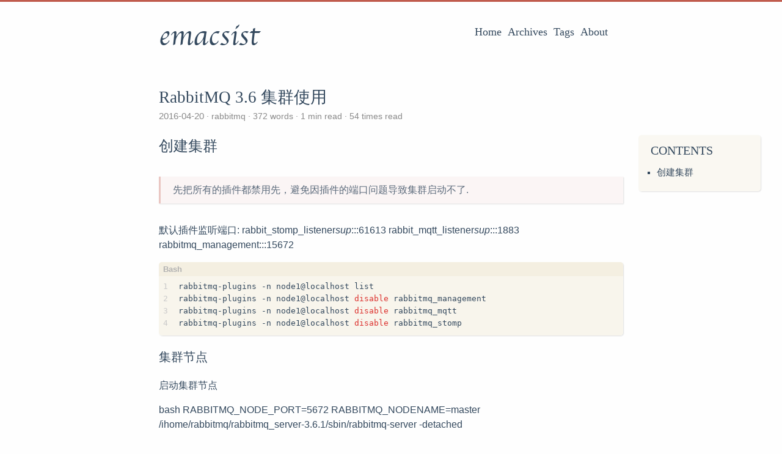

--- FILE ---
content_type: text/html; charset=utf-8
request_url: https://emacsist.github.io/2016/04/20/rabbitmq-3.6-%E9%9B%86%E7%BE%A4%E4%BD%BF%E7%94%A8/
body_size: 4441
content:
<!DOCTYPE html>
<html lang="en">
<head>
  <meta charset="utf-8">
  <meta http-equiv="X-UA-Compatible" content="IE=edge,chrome=1">
  <title>RabbitMQ 3.6 集群使用 - emacsist</title>
  <meta name="renderer" content="webkit" />
<meta name="viewport" content="width=device-width, initial-scale=1, maximum-scale=1"/>

<meta http-equiv="Cache-Control" content="no-transform" />
<meta http-equiv="Cache-Control" content="no-siteapp" />

<meta name="theme-color" content="#f8f5ec" />
<meta name="msapplication-navbutton-color" content="#f8f5ec">
<meta name="apple-mobile-web-app-capable" content="yes">
<meta name="apple-mobile-web-app-status-bar-style" content="#f8f5ec">


<meta name="author" content="emacsist" />
  <meta name="description" content="创建集群 先把所有的插件都禁用先，避免因插件的端口问题导致集群" />

  <meta name="keywords" content="Golang, Java, PostgreSQL, Postgres, MySQL, emacsist, RabbitMQ, Go, emacs, orgmode" />






<meta name="generator" content="Hugo 0.57.0" />


<link rel="canonical" href="https://emacsist.github.io/2016/04/20/rabbitmq-3.6-%E9%9B%86%E7%BE%A4%E4%BD%BF%E7%94%A8/" />

<link href="." rel="alternate" type="application/rss+xml" title="emacsist" />
<link href="." rel="feed" type="application/rss+xml" title="emacsist" />



<link rel="apple-touch-icon" sizes="180x180" href="/apple-touch-icon.png">
<link rel="icon" type="image/png" sizes="32x32" href="/favicon-32x32.png">
<link rel="icon" type="image/png" sizes="16x16" href="/favicon-16x16.png">
<link rel="manifest" href="/manifest.json">
<link rel="mask-icon" href="/safari-pinned-tab.svg" color="#5bbad5">




<script async src="//busuanzi.ibruce.info/busuanzi/2.3/busuanzi.pure.mini.js"></script>


<link href="/dist/even.min.css?v=3.1.1" rel="stylesheet">





<meta property="og:title" content="RabbitMQ 3.6 集群使用" />
<meta property="og:description" content="创建集群 先把所有的插件都禁用先，避免因插件的端口问题导致集群" />
<meta property="og:type" content="article" />
<meta property="og:url" content="https://emacsist.github.io/2016/04/20/rabbitmq-3.6-%E9%9B%86%E7%BE%A4%E4%BD%BF%E7%94%A8/" />
<meta property="article:published_time" content="2016-04-20T18:26:42+00:00" />
<meta property="article:modified_time" content="2016-04-20T18:26:42+00:00" />
<meta itemprop="name" content="RabbitMQ 3.6 集群使用">
<meta itemprop="description" content="创建集群 先把所有的插件都禁用先，避免因插件的端口问题导致集群">


<meta itemprop="datePublished" content="2016-04-20T18:26:42&#43;00:00" />
<meta itemprop="dateModified" content="2016-04-20T18:26:42&#43;00:00" />
<meta itemprop="wordCount" content="372">



<meta itemprop="keywords" content="rabbitmq,cluster," />
<meta name="twitter:card" content="summary"/>
<meta name="twitter:title" content="RabbitMQ 3.6 集群使用"/>
<meta name="twitter:description" content="创建集群 先把所有的插件都禁用先，避免因插件的端口问题导致集群"/>

<!--[if lte IE 9]>
  <script src="https://cdnjs.cloudflare.com/ajax/libs/classlist/1.1.20170427/classList.min.js"></script>
<![endif]-->

<!--[if lt IE 9]>
  <script src="https://cdn.jsdelivr.net/npm/html5shiv@3.7.3/dist/html5shiv.min.js"></script>
  <script src="https://cdn.jsdelivr.net/npm/respond.js@1.4.2/dest/respond.min.js"></script>
<![endif]-->

</head>
<body>
  <div id="mobile-navbar" class="mobile-navbar">
  <div class="mobile-header-logo">
    <a href="/" class="logo">emacsist</a>
  </div>
  <div class="mobile-navbar-icon">
    <span></span>
    <span></span>
    <span></span>
  </div>
</div>
<nav id="mobile-menu" class="mobile-menu slideout-menu">
  <ul class="mobile-menu-list">
    <a href="/">
        <li class="mobile-menu-item">Home</li>
      </a><a href="/post/">
        <li class="mobile-menu-item">Archives</li>
      </a><a href="/tags/">
        <li class="mobile-menu-item">Tags</li>
      </a><a href="/about/">
        <li class="mobile-menu-item">About</li>
      </a>
  </ul>
</nav>
  <div class="container" id="mobile-panel">
    <header id="header" class="header">
        <div class="logo-wrapper">
  <a href="/" class="logo">emacsist</a>
</div>

<nav class="site-navbar">
  <ul id="menu" class="menu">
    <li class="menu-item">
        <a class="menu-item-link" href="/">Home</a>
      </li><li class="menu-item">
        <a class="menu-item-link" href="/post/">Archives</a>
      </li><li class="menu-item">
        <a class="menu-item-link" href="/tags/">Tags</a>
      </li><li class="menu-item">
        <a class="menu-item-link" href="/about/">About</a>
      </li>
  </ul>
</nav>
    </header>

    <main id="main" class="main">
      <div class="content-wrapper">
        <div id="content" class="content">
          <article class="post">
    
    <header class="post-header">
      <h1 class="post-title">RabbitMQ 3.6 集群使用</h1>

      <div class="post-meta">
        <span class="post-time"> 2016-04-20 </span>
        <div class="post-category">
            
              <a href="/categories/rabbitmq/"> rabbitmq </a>
            
          </div>
        <span class="more-meta"> 372 words </span>
        <span class="more-meta"> 1 min read </span>
        <span id="busuanzi_container_page_pv" class="more-meta"> <span id="busuanzi_value_page_pv"><img src="/img/spinner.svg" alt="spinner.svg"/></span> times read </span>
      </div>
    </header>

    
    
<div class="post-toc" id="post-toc">
  <h2 class="post-toc-title">Contents</h2>
  
  <div class="post-toc-content">
    <nav id="TableOfContents">
<ul>
<li>
<ul>
<li><a href="#创建集群">创建集群</a>
<ul>
<li><a href="#集群节点">集群节点</a></li>
</ul></li>
</ul></li>
</ul>
</nav>
  </div>
</div>

    
    <div class="post-content">
      

<h2 id="创建集群">创建集群</h2>

<blockquote>
<p>先把所有的插件都禁用先，避免因插件的端口问题导致集群启动不了.</p>
</blockquote>

<p>默认插件监听端口:
rabbit_stomp_listener<em>sup</em>:::61613
rabbit_mqtt_listener<em>sup</em>:::1883
rabbitmq_management:::15672</p>

<pre><code class="language-bash">rabbitmq-plugins -n node1@localhost list
rabbitmq-plugins -n node1@localhost disable rabbitmq_management
rabbitmq-plugins -n node1@localhost disable rabbitmq_mqtt
rabbitmq-plugins -n node1@localhost disable rabbitmq_stomp
</code></pre>

<h3 id="集群节点">集群节点</h3>

<p>启动集群节点</p>

<p>````bash
RABBITMQ_NODE_PORT=5672 RABBITMQ_NODENAME=master /ihome/rabbitmq/rabbitmq_server-3.6.1/sbin/rabbitmq-server -detached</p>

<pre><code>
#### 加入一个磁盘集群节点

</code></pre>

<p>bash
&ndash; 这样子，默认的节点名就是 node1@你的机器名
RABBITMQ_NODE_PORT=5673 RABBITMQ_NODENAME=node1 /ihome/rabbitmq/rabbitmq_server-3.6.1/sbin/rabbitmq-server -detached</p>

<p>/ihome/rabbitmq/rabbitmq_server-3.6.1/sbin/rabbitmqctl -n node1 stop_app
/ihome/rabbitmq/rabbitmq_server-3.6.1/sbin/rabbitmqctl -n node1 reset</p>

<p>&ndash; 第二个参数 master@sky-linux 是要填写完整的节点名
/ihome/rabbitmq/rabbitmq_server-3.6.1/sbin/rabbitmqctl -n node1 join_cluster master@sky-linux</p>

<p>&ndash; 启动node1节点
/ihome/rabbitmq/rabbitmq_server-3.6.1/sbin/rabbitmqctl -n node1 start_app</p>

<pre><code>
这时查看集群状态

</code></pre>

<p>bash
/ihome/rabbitmq/rabbitmq_server-3.6.1/sbin/rabbitmqctl -n master  cluster_status
Cluster status of node &lsquo;master@sky-linux&rsquo; &hellip;
[{nodes,[{disc,[&lsquo;master@sky-linux&rsquo;,&lsquo;node1@sky-linux&rsquo;]}]},
 {running_nodes,[&lsquo;node1@sky-linux&rsquo;,&lsquo;master@sky-linux&rsquo;]},
 {cluster_name,&lt;&lt;&ldquo;master@sky-linux&rdquo;&gt;&gt;},
 {partitions,[]},
 {alarms,[{&lsquo;node1@sky-linux&rsquo;,[]},{&lsquo;master@sky-linux&rsquo;,[]}]}</p>

<pre><code>
#### 加入一个内存集群节点

</code></pre>

<p>bash
RABBITMQ_NODE_PORT=5674 RABBITMQ_NODENAME=node2 /ihome/rabbitmq/rabbitmq_server-3.6.1/sbin/rabbitmq-server -detached</p>

<p>/ihome/rabbitmq/rabbitmq_server-3.6.1/sbin/rabbitmqctl -n node2 stop_app
/ihome/rabbitmq/rabbitmq_server-3.6.1/sbin/rabbitmqctl -n node2 reset</p>

<p>&ndash; 加入集群
/ihome/rabbitmq/rabbitmq_server-3.6.1/sbin/rabbitmqctl -n node2 join_cluster master@sky-linux &ndash;ram</p>

<p>&ndash; 启动节点node2
/ihome/rabbitmq/rabbitmq_server-3.6.1/sbin/rabbitmqctl -n node2 start_app</p>

<pre><code>
这时再查看集群状态

</code></pre>

<p>bash
╭─sky@sky-linux /ihome/rabbitmq/rabbitmq_server-3.6.1<br />
╰─➤  /ihome/rabbitmq/rabbitmq_server-3.6.1/sbin/rabbitmqctl -n master cluster_status
Cluster status of node &lsquo;master@sky-linux&rsquo; &hellip;
[{nodes,[{disc,[&lsquo;master@sky-linux&rsquo;,&lsquo;node1@sky-linux&rsquo;]},
         {ram,[&lsquo;node2@sky-linux&rsquo;]}]},
 {running_nodes,[&lsquo;node2@sky-linux&rsquo;,&lsquo;node1@sky-linux&rsquo;,&lsquo;master@sky-linux&rsquo;]},
 {cluster_name,&lt;&lt;&ldquo;master@sky-linux&rdquo;&gt;&gt;},
 {partitions,[]},
 {alarms,[{&lsquo;node2@sky-linux&rsquo;,[]},
          {&lsquo;node1@sky-linux&rsquo;,[]},
          {&lsquo;master@sky-linux&rsquo;,[]}]}]
```</p>

<p>可以看到<code>ram, ['node2@sky-linux']</code>表示它就是内存内存节点并且已经是running了.</p>

<p>到这里，就已经完成了<code>2个磁盘节点+1个内存节点</code>的单机集群已经OK了.</p>

    </div>

    
    <div class="post-copyright">
  <p class="copyright-item">
    <span class="item-title">Author</span>
    <span class="item-content">emacsist</span>
  </p>
  <p class="copyright-item">
    <span class="item-title">LastMod</span>
    <span class="item-content">2016-04-20</span>
  </p>
  
  <p class="copyright-item">
    <span class="item-title">License</span>
    <span class="item-content"><a rel="license noopener" href="https://creativecommons.org/licenses/by-nc-nd/4.0/" target="_blank">CC BY-NC-ND 4.0</a></span>
  </p>
</div>

    
    
<div class="post-reward">
  <input type="checkbox" name="reward" id="reward" hidden />
  <label class="reward-button" for="reward">Reward</label>
  <div class="qr-code">
    
    
      <label class="qr-code-image" for="reward">
        <img class="image" src="/img/wxpay.jpeg">
        <span>wechat</span>
      </label>
    
      <label class="qr-code-image" for="reward">
        <img class="image" src="/img/alipay.jpeg">
        <span>alipay</span>
      </label>
  </div>
</div>

    <footer class="post-footer">
      <div class="post-tags">
          
          <a href="/tags/rabbitmq/">rabbitmq</a>
          
          <a href="/tags/cluster/">cluster</a>
          
        </div>

      
      <nav class="post-nav">
        
          <a class="prev" href="https://emacsist.github.io/2016/04/21/haproxy%E5%AE%89%E8%A3%85%E5%8F%8A%E4%BD%BF%E7%94%A8/">
            <i class="iconfont icon-left"></i>
            <span class="prev-text nav-default">HAProxy安装及使用</span>
            <span class="prev-text nav-mobile">Prev</span>
          </a>
        
          <a class="next" href="https://emacsist.github.io/2016/04/11/mysql-%E4%B8%BA%E7%94%9F%E4%BA%A7%E7%8E%AF%E5%A2%83%E5%9C%A8%E7%BA%BF%E6%B7%BB%E5%8A%A0%E5%AD%97%E6%AE%B5/">
            <span class="next-text nav-default">MySQL 为生产环境在线添加字段</span>
            <span class="prev-text nav-mobile">Next</span>
            <i class="iconfont icon-right"></i>
          </a>
      </nav>
    </footer>
  </article>
        </div>
        
  <div id="comments-gitment"></div>
  <link rel="stylesheet" href="/lib/gitment/gitment-0.0.3.min.css">
    <script src="/lib/gitment/gitment-0.0.3.min.js"></script>
  <script type="text/javascript">
  const gitment = new Gitment({
    id: '2016-04-20 18:26:42 \x2b0000 UTC',
    title: 'RabbitMQ 3.6 集群使用',
    link: decodeURI(location.href),
    desc: '创建集群 先把所有的插件都禁用先，避免因插件的端口问题导致集群',
    owner: 'emacsist',
    repo: 'emacsist.github.io',
    oauth: {
      client_id: 'd1456501fba5329f3afa',
      client_secret: 'd1ecbb7929a49de947215701320c60b312a72d3a'
    }
  })
  gitment.render('comments-gitment')
  </script>
  <noscript>Please enable JavaScript to view the <a href="https://github.com/imsun/gitment">comments powered by gitment.</a></noscript>

  

      </div>
    </main>

    <footer id="footer" class="footer">
      <div class="social-links">
      <a href="mailto:emacsist@qq.com" class="iconfont icon-email" title="email"></a>
      <a href="https://twitter.com/emacsist2016" class="iconfont icon-twitter" title="twitter"></a>
      <a href="https://plus.google.com/u/0/114200054463267049438" class="iconfont icon-google" title="google"></a>
      <a href="https://github.com/emacsist" class="iconfont icon-github" title="github"></a>
      <a href="https://www.zhihu.com/people/emacist" class="iconfont icon-zhihu" title="zhihu"></a>
      <a href="https://www.douban.com/people/emacsist/" class="iconfont icon-douban" title="douban"></a>
  <a href="https://emacsist.github.io/index.xml" type="application/rss+xml" class="iconfont icon-rss" title="rss"></a>
</div>

<div class="copyright">
  <span class="power-by">
    Powered by <a class="hexo-link" href="https://gohugo.io">Hugo</a>
  </span>
  <span class="division">|</span>
  <span class="theme-info">
    Theme - 
    <a class="theme-link" href="https://github.com/olOwOlo/hugo-theme-even">Even</a>
  </span>

  <div class="busuanzi-footer">
    <span id="busuanzi_container_site_pv"> site pv: <span id="busuanzi_value_site_pv"><img src="/img/spinner.svg" alt="spinner.svg"/></span> </span>
    <span class="division">|</span>
    <span id="busuanzi_container_site_uv"> site uv: <span id="busuanzi_value_site_uv"><img src="/img/spinner.svg" alt="spinner.svg"/></span> </span>
  </div>


  <span class="copyright-year">
    &copy; 
    
      2014 - 
    2020
    <span class="heart">
      <i class="iconfont icon-heart"></i>
    </span>
    <span class="author">emacsist</span>
  </span>
</div>
    </footer>

    <div class="back-to-top" id="back-to-top">
      <i class="iconfont icon-up"></i>
    </div>
  </div>
  
<script src="/lib/highlight/highlight.pack.js?v=20171001"></script><script type="text/javascript" src="/lib/jquery/jquery-3.2.1.min.js"></script>
  <script type="text/javascript" src="/lib/slideout/slideout-1.0.1.min.js"></script>
  
<script type="text/javascript" src="/dist/even.min.js?v=3.1.1"></script>
  <script type="text/javascript">
    window.MathJax = {
      tex2jax: {inlineMath: [['$','$'], ['\\(','\\)']]},
      showProcessingMessages: false,
      messageStyle: 'none'
    };
  </script>
  <script type="text/javascript" async src="https://cdnjs.cloudflare.com/ajax/libs/mathjax/2.7.2/MathJax.js?config=TeX-MML-AM_CHTML"></script>


<script type="application/javascript">
var doNotTrack = false;
if (!doNotTrack) {
	window.ga=window.ga||function(){(ga.q=ga.q||[]).push(arguments)};ga.l=+new Date;
	ga('create', 'UA-118327923-1', 'auto');
	
	ga('send', 'pageview');
}
</script>
<script async src='https://www.google-analytics.com/analytics.js'></script>









<script type="text/javascript">var cnzz_protocol = (("https:" == document.location.protocol) ? "https://" : "http://");document.write(unescape("%3Cspan id='cnzz_stat_icon_1278300546'%3E%3C/span%3E%3Cscript src='" + cnzz_protocol + "s4.cnzz.com/z_stat.php%3Fid%3D1278300546%26show%3Dpic' type='text/javascript'%3E%3C/script%3E"));</script>
</body>
</html>


--- FILE ---
content_type: text/css; charset=utf-8
request_url: https://emacsist.github.io/dist/even.min.css?v=3.1.1
body_size: 5342
content:
@font-face{font-family:Chancery;src:url(fonts/chancery/apple-chancery-webfont.eot);src:local("Apple Chancery"),url(fonts/chancery/apple-chancery-webfont.eot?#iefix) format("embedded-opentype"),url(fonts/chancery/apple-chancery-webfont.woff2) format("woff2"),url(fonts/chancery/apple-chancery-webfont.woff) format("woff"),url(fonts/chancery/apple-chancery-webfont.ttf) format("truetype"),url(fonts/chancery/apple-chancery-webfont.svg#apple-chancery) format("svg");font-weight:lighter;font-style:normal}

/*! normalize.css v3.0.2 | MIT License | git.io/normalize */html{font-family:sans-serif;-ms-text-size-adjust:100%;-webkit-text-size-adjust:100%}article,aside,details,figcaption,figure,footer,header,hgroup,main,menu,nav,section,summary{display:block}audio,canvas,progress,video{display:inline-block;vertical-align:baseline}audio:not([controls]){display:none;height:0}[hidden],template{display:none}a{background-color:transparent}a:active,a:hover{outline:0}abbr[title]{border-bottom:1px dotted}b,strong{font-weight:700}dfn{font-style:italic}h1{font-size:2em;margin:.67em 0}mark{background:#ff0;color:#000}small{font-size:80%}sub,sup{font-size:75%;line-height:0;position:relative;vertical-align:baseline}sup{top:-.5em}sub{bottom:-.25em}img{border:0}svg:not(:root){overflow:hidden}figure{margin:1em 40px}hr{-webkit-box-sizing:content-box;box-sizing:content-box;height:0}pre{overflow:auto}code,kbd,pre,samp{font-family:monospace,monospace;font-size:1em}button,input,optgroup,select,textarea{color:inherit;font:inherit;margin:0}button{overflow:visible}button,select{text-transform:none}button,html input[type=button],input[type=reset],input[type=submit]{-webkit-appearance:button;cursor:pointer}button[disabled],html input[disabled]{cursor:default}button::-moz-focus-inner,input::-moz-focus-inner{border:0;padding:0}input{line-height:normal}input[type=checkbox],input[type=radio]{-webkit-box-sizing:border-box;box-sizing:border-box;padding:0}input[type=number]::-webkit-inner-spin-button,input[type=number]::-webkit-outer-spin-button{height:auto}input[type=search]{-webkit-appearance:textfield;-webkit-box-sizing:content-box;box-sizing:content-box}input[type=search]::-webkit-search-cancel-button,input[type=search]::-webkit-search-decoration{-webkit-appearance:none}fieldset{border:1px solid silver;margin:0 2px;padding:.35em .625em .75em}legend{border:0;padding:0}textarea{overflow:auto}optgroup{font-weight:700}table{border-collapse:collapse;border-spacing:0}td,th{padding:0}html{font-size:16px;-webkit-box-sizing:border-box;box-sizing:border-box}body{padding:0;margin:0;font-family:Source Sans Pro,Helvetica Neue,Arial,sans-serif;font-weight:400;-webkit-font-smoothing:antialiased;-moz-osx-font-smoothing:grayscale;line-height:1.5;color:#34495e;background:#fefefe;scroll-behavior:smooth;border-top:3px solid #c05b4d}@media screen and (max-width:800px){body{border-top:0}}::-moz-selection{background:#c05b4d;color:#fff}::selection{background:#c05b4d;color:#fff}img{max-width:100%;height:auto;display:inline-block;vertical-align:middle}a{color:#34495e;text-decoration:none}h1{font-size:26px}h1,h2{font-family:Athelas,STHeiti,Microsoft Yahei,serif}h2{font-size:24px}h3{font-size:20px}h3,h4{font-family:Athelas,STHeiti,Microsoft Yahei,serif}h4{font-size:16px}h5,h6{font-size:14px;font-family:Athelas,STHeiti,Microsoft Yahei,serif}.container{margin:0 auto;width:800px}@media screen and (max-width:800px){.container{width:100%;-webkit-box-shadow:-1px -5px 5px #cacaca;box-shadow:-1px -5px 5px #cacaca}}.content-wrapper{padding:0 20px}.video-container{position:relative;padding-bottom:56.25%;padding-top:25px;height:0}.video-container iframe{position:absolute;top:0;left:0;width:100%;height:100%}@font-face{font-family:iconfont;src:url(fonts/iconfont/iconfont.eot?hash=c2af3bb);src:url(fonts/iconfont/iconfont.eot?hash=c2af3bb#iefix) format("embedded-opentype"),url(fonts/iconfont/iconfont.woff?hash=5d21a10) format("woff"),url(fonts/iconfont/iconfont.ttf?hash=0e6028a) format("truetype"),url(fonts/iconfont/iconfont.svg?hash=568ae3a#iconfont) format("svg")}.iconfont{font-family:iconfont!important;font-style:normal;-webkit-font-smoothing:antialiased;-webkit-text-stroke-width:.2px;-moz-osx-font-smoothing:grayscale;cursor:pointer}.icon-instagram:before{font-size:.95em;content:"\E611";position:relative;top:-1px}.icon-douban:before{content:"\E610"}.icon-tumblr:before{content:"\E69F";font-size:.85em;position:relative;top:-4px}.icon-linkedin:before{content:"\E60D";position:relative;top:-4px}.icon-twitter:before{content:"\E600"}.icon-weibo:before{content:"\E602"}.icon-stack-overflow:before{content:"\E603";font-size:.85em;position:relative;top:-4px}.icon-email:before{content:"\E605";position:relative;top:-2px}.icon-facebook:before{content:"\E601";font-size:.95em;position:relative;top:-2px}.icon-github:before{content:"\E606";position:relative;top:-3px}.icon-rss:before{content:"\E604"}.icon-google:before{content:"\E609"}.icon-zhihu:before{content:"\E607";font-size:.9em;position:relative;top:-2px}.icon-pocket:before{content:"\E856"}.icon-heart:before{content:"\E608"}.icon-right:before{content:"\E60A"}.icon-left:before{content:"\E60B"}.icon-up:before{content:"\E60C"}.icon-close:before{content:"\E60F"}.header{padding:20px}.header:after,.header:before{content:" ";display:table}.header:after{clear:both}.header .logo-wrapper{float:left}.header .logo-wrapper .logo{font-size:48px;font-family:Chancery,cursive}@media screen and (max-width:800px){.header .logo-wrapper{display:none}}.header .site-navbar{float:right}.header .site-navbar .menu{display:inline-block;position:relative;padding-left:0;padding-right:25px;font-family:Athelas,STHeiti,Microsoft Yahei,serif}.header .site-navbar .menu .menu-item{display:inline-block;vertical-align:middle;-webkit-transform:translateZ(0);transform:translateZ(0);-webkit-backface-visibility:hidden;backface-visibility:hidden;-webkit-box-shadow:0 0 1px transparent;box-shadow:0 0 1px transparent;position:relative;overflow:hidden}.header .site-navbar .menu .menu-item+.menu-item{margin-left:10px}.header .site-navbar .menu .menu-item:before{content:"";position:absolute;z-index:-1;height:2px;bottom:0;left:51%;right:51%;background:#c05b4d;-webkit-transition-duration:.2s;transition-duration:.2s;-webkit-transition-property:right,left;transition-property:right,left;-webkit-transition-timing-function:ease-out;transition-timing-function:ease-out}.header .site-navbar .menu .menu-item.active:before,.header .site-navbar .menu .menu-item:active:before,.header .site-navbar .menu .menu-item:focus:before,.header .site-navbar .menu .menu-item:hover:before{right:0;left:0}.header .site-navbar .menu .menu-item-link{font-size:18px}@media screen and (max-width:800px){.header .site-navbar{display:none}}@media screen and (max-width:800px){.header{padding:50px 0 0;text-align:center}}.posts{margin-bottom:20px;border-bottom:1px solid #e6e6e6}.post{padding:1.5em 0}.post+.post{border-top:1px solid #e6e6e6}.post .post-header{margin-bottom:20px}.post .post-header .post-title{margin:0;font-size:27px;font-weight:400;font-family:Athelas,STHeiti,Microsoft Yahei,serif}.post .post-header .post-link{display:inline-block;vertical-align:middle;-webkit-transform:translateZ(0);transform:translateZ(0);-webkit-backface-visibility:hidden;backface-visibility:hidden;-webkit-box-shadow:0 0 1px transparent;box-shadow:0 0 1px transparent;position:relative;overflow:hidden}.post .post-header .post-link:before{content:"";position:absolute;z-index:-1;height:2px;bottom:0;left:51%;right:51%;background:#c05b4d;-webkit-transition-duration:.2s;transition-duration:.2s;-webkit-transition-property:right,left;transition-property:right,left;-webkit-transition-timing-function:ease-out;transition-timing-function:ease-out}.post .post-header .post-link.active:before,.post .post-header .post-link:active:before,.post .post-header .post-link:focus:before,.post .post-header .post-link:hover:before{right:0;left:0}.post .post-header .post-meta{font-size:14px;color:#8a8a8a}.post .post-header .post-meta .post-time{font-size:15px}.post .post-header .post-meta .post-category{display:inline}.post .post-header .post-meta .post-category a{color:inherit}.post .post-header .post-meta .post-category a:before{content:"\B7"}.post .post-header .post-meta .post-category a:hover{color:#c05b4d}.post .post-header .post-meta .more-meta:before{content:"\B7"}.post .post-toc{position:absolute;width:200px;margin-left:785px;padding:10px;font-family:Athelas,STHeiti,Microsoft Yahei,serif;border-radius:5px;background:hsla(45,46%,95%,.6);-webkit-box-shadow:1px 1px 2px rgba(0,0,0,.125);box-shadow:1px 1px 2px rgba(0,0,0,.125);word-wrap:break-word;-webkit-box-sizing:border-box;box-sizing:border-box}.post .post-toc .post-toc-title{margin:0 10px;font-size:20px;font-weight:400;text-transform:uppercase}.post .post-toc .post-toc-content{font-size:15px}.post .post-toc .post-toc-content.always-active ul{display:block}.post .post-toc .post-toc-content>nav>ul{margin:10px 0}.post .post-toc .post-toc-content ul{padding-left:20px;list-style:square}.post .post-toc .post-toc-content ul ul{padding-left:15px;display:none}.post .post-toc .post-toc-content ul .has-active>ul{display:block}.post .post-toc .post-toc-content .toc-link.active{color:#c05b4d}@media screen and (max-width:1185px){.post .post-toc{display:none}}.post .post-content{word-wrap:break-word}.post .post-content h1,.post .post-content h2,.post .post-content h3,.post .post-content h4,.post .post-content h5,.post .post-content h6{font-weight:400;font-family:Athelas,STHeiti,Microsoft Yahei,serif}.post .post-content a{color:#c05b4d;word-break:break-all}.post .post-content a:hover{border-bottom:1px solid #c05b4d}.post .post-content a.fancybox{border:0}.post .post-content blockquote{margin:2em 0;padding:10px 20px;position:relative;color:rgba(52,73,94,.8);background-color:rgba(192,91,77,.05);border-left:3px solid rgba(192,91,77,.3);-webkit-box-shadow:1px 1px 2px rgba(0,0,0,.125);box-shadow:1px 1px 2px rgba(0,0,0,.125)}.post .post-content blockquote p{margin:0}.post .post-content img{display:inline-block;max-width:100%}.post .post-content>table{max-width:100%;margin:10px 0;border-spacing:0;-webkit-box-shadow:2px 2px 3px rgba(0,0,0,.125);box-shadow:2px 2px 3px rgba(0,0,0,.125)}.post .post-content>table thead{background:#f8f5ec}.post .post-content>table td,.post .post-content>table th{padding:5px 15px;border:1px double #f4efe1}.post .post-content>table tr:hover{background-color:#f8f5ec}.post .post-content code,.post .post-content pre{padding:7px;font-size:13px;font-family:Consolas,Monaco,Menlo,monospace;background:#f8f5ec}.post .post-content code{padding:3px 5px;border-radius:4px;color:#c7254e}.post .post-content .highlight{margin:1em 0;border-radius:5px;overflow-x:auto;-webkit-box-shadow:1px 1px 2px rgba(0,0,0,.125);box-shadow:1px 1px 2px rgba(0,0,0,.125);position:relative}.post .post-content .highlight table{position:relative}.post .post-content .highlight table:after{position:absolute;top:0;right:0;left:0;padding:2px 7px;font-size:13px;font-weight:700;color:#b1b1b1;background:#f4efe1;content:"Code"}.post .post-content .highlight.language-bash>table:after{content:"Bash"}.post .post-content .highlight.language-c>table:after{content:"C"}.post .post-content .highlight.language-cs>table:after{content:"C#"}.post .post-content .highlight.language-cpp>table:after{content:"C++"}.post .post-content .highlight.language-css>table:after{content:"CSS"}.post .post-content .highlight.language-coffeescript>table:after{content:"CoffeeScript"}.post .post-content .highlight.language-html>table:after{content:"HTML"}.post .post-content .highlight.language-xml>table:after{content:"XML"}.post .post-content .highlight.language-http>table:after{content:"HTTP"}.post .post-content .highlight.language-json>table:after{content:"JSON"}.post .post-content .highlight.language-java>table:after{content:"Java"}.post .post-content .highlight.language-javascript>table:after,.post .post-content .highlight.language-js>table:after{content:"JavaScript"}.post .post-content .highlight.language-makefile>table:after{content:"Makefile"}.post .post-content .highlight.language-markdown>table:after{content:"Markdown"}.post .post-content .highlight.language-objectivec>table:after{content:"Objective-C"}.post .post-content .highlight.language-php>table:after{content:"PHP"}.post .post-content .highlight.language-perl>table:after{content:"Perl"}.post .post-content .highlight.language-python>table:after{content:"Python"}.post .post-content .highlight.language-ruby>table:after{content:"Ruby"}.post .post-content .highlight.language-sql>table:after{content:"SQL"}.post .post-content .highlight.language-shell>table:after{content:"Shell"}.post .post-content .highlight.language-erlang>table:after{content:"Erlang"}.post .post-content .highlight.language-go>table:after{content:"Go"}.post .post-content .highlight.language-groovy>table:after{content:"Groovy"}.post .post-content .highlight.language-haskell>table:after{content:"Haskell"}.post .post-content .highlight.language-kotlin>table:after{content:"Kotlin"}.post .post-content .highlight.language-less>table:after{content:"Less"}.post .post-content .highlight.language-lisp>table:after{content:"Lisp"}.post .post-content .highlight.language-lua>table:after{content:"Lua"}.post .post-content .highlight.language-matlab>table:after{content:"Matlab"}.post .post-content .highlight.language-rust>table:after{content:"Rust"}.post .post-content .highlight.language-scss>table:after{content:"Scss"}.post .post-content .highlight.language-scala>table:after{content:"Scala"}.post .post-content .highlight.language-swift>table:after{content:"Swift"}.post .post-content .highlight.language-typescript>table:after{content:"TypeScript"}.post .post-content .highlight.language-yaml>table:after,.post .post-content .highlight.language-yml>table:after{content:"YAML"}.post .post-content .highlight.language-toml>table:after{content:"TOML"}.post .post-content .highlight .code pre{margin:0;padding:30px 10px 10px}.post .post-content .highlight .gutter{width:10px;color:#cacaca}.post .post-content .highlight .gutter pre{margin:0;padding:30px 7px 10px}.post .post-content .highlight .line{height:20px}.post .post-content .highlight table,.post .post-content .highlight td,.post .post-content .highlight tr{margin:0;padding:0;width:100%;border-collapse:collapse}.post .post-content .highlight .code .hljs-comment,.post .post-content .highlight .code .hljs-quote{color:#93a1a1}.post .post-content .highlight .code .hljs-addition,.post .post-content .highlight .code .hljs-keyword,.post .post-content .highlight .code .hljs-selector-tag{color:#859900}.post .post-content .highlight .code .hljs-doctag,.post .post-content .highlight .code .hljs-literal,.post .post-content .highlight .code .hljs-meta .hljs-meta-string,.post .post-content .highlight .code .hljs-number,.post .post-content .highlight .code .hljs-regexp,.post .post-content .highlight .code .hljs-string{color:#2aa198}.post .post-content .highlight .code .hljs-name,.post .post-content .highlight .code .hljs-section,.post .post-content .highlight .code .hljs-selector-class,.post .post-content .highlight .code .hljs-selector-id,.post .post-content .highlight .code .hljs-title{color:#268bd2}.post .post-content .highlight .code .hljs-attr,.post .post-content .highlight .code .hljs-attribute,.post .post-content .highlight .code .hljs-class .hljs-title,.post .post-content .highlight .code .hljs-template-variable,.post .post-content .highlight .code .hljs-type,.post .post-content .highlight .code .hljs-variable{color:#b58900}.post .post-content .highlight .code .hljs-bullet,.post .post-content .highlight .code .hljs-link,.post .post-content .highlight .code .hljs-meta,.post .post-content .highlight .code .hljs-meta .hljs-keyword,.post .post-content .highlight .code .hljs-selector-attr,.post .post-content .highlight .code .hljs-selector-pseudo,.post .post-content .highlight .code .hljs-subst,.post .post-content .highlight .code .hljs-symbol{color:#cb4b16}.post .post-content .highlight .code .hljs-built_in,.post .post-content .highlight .code .hljs-deletion{color:#dc322f}.post .post-content .highlight .code .hljs-formula{background:#eee8d5}.post .post-content .highlight .code .hljs-emphasis{font-style:italic}.post .post-content .highlight .code .hljs-strong{font-weight:700}.post .post-content .post-summary{margin-bottom:1em}.post .post-content .read-more .read-more-link{color:#c05b4d;font-size:1.1em;font-family:Athelas,STHeiti,Microsoft Yahei,serif}.post .post-content .read-more .read-more-link:hover{border-bottom:1px solid #c05b4d}.post .post-content kbd{display:inline-block;padding:.25em;background-color:#fafafa;border:1px solid #dbdbdb;border-bottom-color:#b5b5b5;border-radius:3px;-webkit-box-shadow:inset 0 -1px 0 #b5b5b5;box-shadow:inset 0 -1px 0 #b5b5b5;font-size:.8em;line-height:1.25;font-family:SFMono-Regular,Liberation Mono,Roboto Mono,Menlo,Monaco,Consolas,Courier New,Courier,monospace;color:#4a4a4a}.post .post-content dl dt:after{content:":"}.post .post-content figure.center{text-align:center}.post .post-content figure.right{text-align:right}.post .post-content figure.left{text-align:left}.post .post-content figure figcaption h4{color:#b5b5b5;font-size:.9rem}.post .post-content .task-list{list-style:none;padding-left:1.5rem}.post .post-content .align-center{text-align:center}.post .post-content .align-right{text-align:right}.post .post-content .align-left{text-align:left}.post .post-content .MJXc-display{overflow-x:auto;overflow-y:hidden}.post .post-copyright{margin-top:20px;padding-top:10px;border-top:1px dashed #e6e6e6}.post .post-copyright .copyright-item{margin:5px 0}.post .post-copyright .copyright-item a{color:#c05b4d;word-wrap:break-word}.post .post-copyright .copyright-item a:hover{border-bottom:1px solid #c05b4d}.post .post-copyright .copyright-item .item-title{display:inline-block;min-width:5rem;margin-right:.5rem;text-align:right}.post .post-copyright .copyright-item .item-title:after{content:" :"}.post .post-reward{margin-top:20px;padding-top:10px;text-align:center;border-top:1px dashed #e6e6e6}.post .post-reward .reward-button{margin:15px 0;padding:3px 7px;display:inline-block;color:#c05b4d;border:1px solid #c05b4d;border-radius:5px;cursor:pointer}.post .post-reward .reward-button:hover{color:#fefefe;background-color:#c05b4d;-webkit-transition:.5s;transition:.5s}.post .post-reward #reward:checked~.qr-code{display:block}.post .post-reward #reward:checked~.reward-button,.post .post-reward .qr-code{display:none}.post .post-reward .qr-code .qr-code-image{display:inline-block;min-width:200px;width:40%;margin-top:15px}.post .post-reward .qr-code .qr-code-image span{display:inline-block;width:100%;margin:8px 0}.post .post-reward .qr-code .image{width:200px;height:200px}.post .post-footer{margin-top:20px;border-top:1px solid #e6e6e6;font-family:Athelas,STHeiti,Microsoft Yahei,serif}.post .post-footer .post-tags{padding:15px 0}.post .post-footer .post-tags a{margin-right:5px;color:#c05b4d;word-break:break-all}.post .post-footer .post-tags a:before{content:"#"}.post .post-footer .post-nav{margin:1em 0}.post .post-footer .post-nav:after,.post .post-footer .post-nav:before{content:" ";display:table}.post .post-footer .post-nav:after{clear:both}.post .post-footer .post-nav .next,.post .post-footer .post-nav .prev{font-weight:600;font-size:18px;font-family:Athelas,STHeiti,Microsoft Yahei,serif;-webkit-transition-property:-webkit-transform;transition-property:-webkit-transform;transition-property:transform;transition-property:transform,-webkit-transform;-webkit-transition-timing-function:ease-out;transition-timing-function:ease-out;-webkit-transition-duration:.3s;transition-duration:.3s}.post .post-footer .post-nav .prev{float:left}.post .post-footer .post-nav .prev:hover{color:#c05b4d;-webkit-transform:translateX(-4px);-ms-transform:translateX(-4px);transform:translateX(-4px)}.post .post-footer .post-nav .next{float:right}.post .post-footer .post-nav .next:hover{color:#c05b4d;-webkit-transform:translateX(4px);-ms-transform:translateX(4px);transform:translateX(4px)}.post .post-footer .post-nav .nav-mobile{display:none}@media screen and (max-width:800px){.post .post-footer .post-nav .nav-default{display:none}.post .post-footer .post-nav .nav-mobile{display:inline}}.pagination{margin:2em 0}.pagination:after,.pagination:before{content:" ";display:table}.pagination:after{clear:both}.pagination .next,.pagination .prev{font-weight:600;font-size:20px;font-family:Athelas,STHeiti,Microsoft Yahei,serif;-webkit-transition-property:-webkit-transform;transition-property:-webkit-transform;transition-property:transform;transition-property:transform,-webkit-transform;-webkit-transition-timing-function:ease-out;transition-timing-function:ease-out;-webkit-transition-duration:.3s;transition-duration:.3s}.pagination .prev{float:left}.pagination .prev:hover{color:#c05b4d;-webkit-transform:translateX(-4px);-ms-transform:translateX(-4px);transform:translateX(-4px)}.pagination .next{float:right}.pagination .next:hover{color:#c05b4d;-webkit-transform:translateX(4px);-ms-transform:translateX(4px);transform:translateX(4px)}.footer{margin-top:2em}.footer .social-links{text-align:center}.footer .social-links .iconfont{font-size:30px}.footer .social-links .iconfont+.iconfont{margin-left:10px}.footer .social-links .iconfont:hover{color:#c05b4d}.footer .copyright{margin:10px 0;color:#8a8a8a;text-align:center;font-family:Athelas,STHeiti,Microsoft Yahei,serif}.footer .copyright .hexo-link,.footer .copyright .theme-link{color:#c05b4d}.footer .copyright .copyright-year{display:block}.footer .copyright .copyright-year .heart{font-size:14px}.archive{margin:2em 0;max-width:550px}.archive .archive-title{font-family:Athelas,STHeiti,Microsoft Yahei,serif}.archive .archive-title.category,.archive .archive-title.tag{margin:15px 0}.archive .archive-title .archive-name{margin:0;display:inline-block;font-weight:400;font-size:30px;line-height:32px}.archive .archive-title .archive-post-counter{display:none;color:#8a8a8a}.archive .collection-title{font-family:Athelas,STHeiti,Microsoft Yahei,serif}.archive .collection-title .archive-year{margin:15px 0;font-weight:400;font-size:28px;line-height:30px}.archive .archive-post{padding:3px 20px;border-left:1px solid #cacaca}.archive .archive-post .archive-post-time{margin-right:10px;color:#8a8a8a}.archive .archive-post .archive-post-title .archive-post-link{color:#c05b4d}.archive .archive-post::first-child{margin-top:10px}.archive .archive-post:hover{border-left:3px solid #c05b4d;-webkit-transition:.2s ease-out;transition:.2s ease-out;-webkit-transform:translateX(4px);-ms-transform:translateX(4px);transform:translateX(4px)}.archive .archive-post:hover .archive-post-time{color:#717171}.archive .archive-post:hover .archive-post-title .archive-post-link{color:#a14639}@media screen and (max-width:800px){.archive{margin-left:auto;margin-right:auto}.archive .archive-title .archive-name{font-size:26px}.archive .collection-title .archive-year{margin:10px 0;font-size:24px}.archive .archive-post{padding:5px 10px}.archive .archive-post .archive-post-time{font-size:13px;display:block}}.tag-cloud{margin:2em 0 3em;text-align:center;font-family:Athelas,STHeiti,Microsoft Yahei,serif}.tag-cloud .tag-cloud-title{display:inline-block;font-size:18px;color:#c05b4d;border-bottom:2px solid #c05b4d}.tag-cloud .tag-cloud-tags{margin:10px 0}.tag-cloud .tag-cloud-tags a{display:inline-block;position:relative;margin:5px 10px;word-wrap:break-word;-webkit-transition-duration:.2s;transition-duration:.2s;-webkit-transition-property:-webkit-transform;transition-property:-webkit-transform;transition-property:transform;transition-property:transform,-webkit-transform;-webkit-transition-timing-function:ease-out;transition-timing-function:ease-out}.tag-cloud .tag-cloud-tags a .tag-count{display:inline-block;position:relative;top:-8px;right:-2px;color:#c05b4d;font-size:12px}.tag-cloud .tag-cloud-tags a:active,.tag-cloud .tag-cloud-tags a:focus,.tag-cloud .tag-cloud-tags a:hover{color:#c05b4d;-webkit-transform:scale(1.1);-ms-transform:scale(1.1);transform:scale(1.1)}.categories{margin:2em 0 3em;text-align:center;font-family:Athelas,STHeiti,Microsoft Yahei,serif}.categories .categories-title{display:inline-block;font-size:18px;color:#c05b4d;border-bottom:2px solid #c05b4d}.categories .categories-tags{margin:10px 0}.categories .categories-tags .category-link{display:inline-block;position:relative;margin:5px 10px;word-wrap:break-word;-webkit-transition-duration:.2s;transition-duration:.2s;-webkit-transition-property:-webkit-transform;transition-property:-webkit-transform;transition-property:transform;transition-property:transform,-webkit-transform;-webkit-transition-timing-function:ease-out;transition-timing-function:ease-out}.categories .categories-tags .category-link .category-count{display:inline-block;position:relative;top:-8px;right:-2px;color:#c05b4d;font-size:12px}.categories .categories-tags .category-link:active,.categories .categories-tags .category-link:focus,.categories .categories-tags .category-link:hover{color:#c05b4d;-webkit-transform:scale(1.1);-ms-transform:scale(1.1);transform:scale(1.1)}.slideout-menu{position:fixed;top:0;left:0;bottom:0;width:180px;min-height:100vh;overflow-y:hidden;-webkit-overflow-scrolling:touch;z-index:0;display:none}.slideout-panel{position:relative;z-index:1;background-color:#fefefe;min-height:100vh}.slideout-open,.slideout-open .slideout-panel,.slideout-open body{overflow:hidden}.slideout-open .slideout-menu{display:block}.mobile-navbar{display:none;position:fixed;top:0;left:0;width:100%;height:50px;background:#fefefe;-webkit-box-shadow:0 2px 2px #cacaca;box-shadow:0 2px 2px #cacaca;text-align:center;-webkit-transition:-webkit-transform .3s ease;transition:-webkit-transform .3s ease;transition:transform .3s ease;transition:transform .3s ease,-webkit-transform .3s ease;z-index:99}.mobile-navbar.fixed-open{-webkit-transform:translate3d(180px,0,0);transform:translate3d(180px,0,0)}.mobile-navbar .mobile-header-logo{display:inline-block;margin-right:50px}.mobile-navbar .mobile-header-logo .logo{font-size:22px;line-height:50px;font-family:Chancery,cursive}.mobile-navbar .mobile-navbar-icon{color:#c05b4d;height:50px;width:50px;font-size:24px;text-align:center;float:left;position:relative;-webkit-transition:background .5s;transition:background .5s}@-webkit-keyframes clickfirst{0%{-webkit-transform:translateY(6px) rotate(0deg);transform:translateY(6px) rotate(0deg)}to{-webkit-transform:translateY(0) rotate(45deg);transform:translateY(0) rotate(45deg)}}@keyframes clickfirst{0%{-webkit-transform:translateY(6px) rotate(0deg);transform:translateY(6px) rotate(0deg)}to{-webkit-transform:translateY(0) rotate(45deg);transform:translateY(0) rotate(45deg)}}@-webkit-keyframes clickmid{0%{opacity:1}to{opacity:0}}@keyframes clickmid{0%{opacity:1}to{opacity:0}}@-webkit-keyframes clicklast{0%{-webkit-transform:translateY(-6px) rotate(0deg);transform:translateY(-6px) rotate(0deg)}to{-webkit-transform:translateY(0) rotate(-45deg);transform:translateY(0) rotate(-45deg)}}@keyframes clicklast{0%{-webkit-transform:translateY(-6px) rotate(0deg);transform:translateY(-6px) rotate(0deg)}to{-webkit-transform:translateY(0) rotate(-45deg);transform:translateY(0) rotate(-45deg)}}@-webkit-keyframes outfirst{0%{-webkit-transform:translateY(0) rotate(-45deg);transform:translateY(0) rotate(-45deg)}to{-webkit-transform:translateY(-6px) rotate(0deg);transform:translateY(-6px) rotate(0deg)}}@keyframes outfirst{0%{-webkit-transform:translateY(0) rotate(-45deg);transform:translateY(0) rotate(-45deg)}to{-webkit-transform:translateY(-6px) rotate(0deg);transform:translateY(-6px) rotate(0deg)}}@-webkit-keyframes outmid{0%{opacity:0}to{opacity:1}}@keyframes outmid{0%{opacity:0}to{opacity:1}}@-webkit-keyframes outlast{0%{-webkit-transform:translateY(0) rotate(45deg);transform:translateY(0) rotate(45deg)}to{-webkit-transform:translateY(6px) rotate(0deg);transform:translateY(6px) rotate(0deg)}}@keyframes outlast{0%{-webkit-transform:translateY(0) rotate(45deg);transform:translateY(0) rotate(45deg)}to{-webkit-transform:translateY(6px) rotate(0deg);transform:translateY(6px) rotate(0deg)}}.mobile-navbar .mobile-navbar-icon span{position:absolute;left:15px;top:25px;left:calc((100% - 20px) / 2);top:calc((100% - 1px) / 2);width:20px;height:1px;background-color:#c05b4d}.mobile-navbar .mobile-navbar-icon span:first-child{-webkit-transform:translateY(6px) rotate(0deg);-ms-transform:translateY(6px) rotate(0deg);transform:translateY(6px) rotate(0deg)}.mobile-navbar .mobile-navbar-icon span:nth-child(3){-webkit-transform:translateY(-6px) rotate(0deg);-ms-transform:translateY(-6px) rotate(0deg);transform:translateY(-6px) rotate(0deg)}.mobile-navbar .mobile-navbar-icon.icon-click span:first-child{-webkit-animation-duration:.5s;animation-duration:.5s;-webkit-animation-fill-mode:both;animation-fill-mode:both;-webkit-animation-name:clickfirst;animation-name:clickfirst}.mobile-navbar .mobile-navbar-icon.icon-click span:nth-child(2){-webkit-animation-duration:.2s;animation-duration:.2s;-webkit-animation-fill-mode:both;animation-fill-mode:both;-webkit-animation-name:clickmid;animation-name:clickmid}.mobile-navbar .mobile-navbar-icon.icon-click span:nth-child(3){-webkit-animation-duration:.5s;animation-duration:.5s;-webkit-animation-fill-mode:both;animation-fill-mode:both;-webkit-animation-name:clicklast;animation-name:clicklast}.mobile-navbar .mobile-navbar-icon.icon-out span:first-child{-webkit-animation-duration:.5s;animation-duration:.5s;-webkit-animation-fill-mode:both;animation-fill-mode:both;-webkit-animation-name:outfirst;animation-name:outfirst}.mobile-navbar .mobile-navbar-icon.icon-out span:nth-child(2){-webkit-animation-duration:.2s;animation-duration:.2s;-webkit-animation-fill-mode:both;animation-fill-mode:both;-webkit-animation-name:outmid;animation-name:outmid}.mobile-navbar .mobile-navbar-icon.icon-out span:nth-child(3){-webkit-animation-duration:.5s;animation-duration:.5s;-webkit-animation-fill-mode:both;animation-fill-mode:both;-webkit-animation-name:outlast;animation-name:outlast}.mobile-menu{background-color:hsla(45,46%,95%,.5)}.mobile-menu .mobile-menu-list{position:relative;list-style:none;margin-top:50px;padding:0;border-top:1px solid #f8f5ec}.mobile-menu .mobile-menu-list .mobile-menu-item{padding:10px 30px;border-bottom:1px solid #f8f5ec}.mobile-menu .mobile-menu-list a{font-size:18px;font-family:Athelas,STHeiti,Microsoft Yahei,serif}.mobile-menu .mobile-menu-list a:hover{color:#c05b4d}@media screen and (max-width:800px){.mobile-navbar{display:block}}.back-to-top{display:none;position:fixed;right:20px;bottom:20px;-webkit-transition-property:-webkit-transform;transition-property:-webkit-transform;transition-property:transform;transition-property:transform,-webkit-transform;-webkit-transition-timing-function:ease-out;transition-timing-function:ease-out;-webkit-transition-duration:.3s;transition-duration:.3s;z-index:10}.back-to-top:hover{-webkit-transform:translateY(-5px);-ms-transform:translateY(-5px);transform:translateY(-5px)}@media screen and (max-width:800px){.back-to-top{display:none!important}}.not-found{text-align:center}.not-found .error-emoji{color:#363636;font-size:3rem}.not-found .error-text{color:#797979;font-size:1.25rem}.not-found .error-link{margin-top:2rem}.not-found .error-link a{color:#c05b4d}
/*# sourceMappingURL=even.min.css.map*/

--- FILE ---
content_type: text/css; charset=utf-8
request_url: https://emacsist.github.io/lib/gitment/gitment-0.0.3.min.css
body_size: 2870
content:
.gitment-markdown hr::after,.gitment-markdown::after{clear:both}.gitment-container{font-family:sans-serif;font-size:14px;line-height:1.5;color:#333;word-wrap:break-word}.gitment-container *{box-sizing:border-box}.gitment-container :disabled{cursor:not-allowed}.gitment-container a,.gitment-container a:visited{cursor:pointer;text-decoration:none}.gitment-container a:hover{text-decoration:underline}.gitment-container .gitment-hidden{display:none}.gitment-container .gitment-spinner-icon{fill:#333;-webkit-animation:gitment-spin 1s steps(12) infinite;animation:gitment-spin 1s steps(12) infinite}@-webkit-keyframes gitment-spin{100%{-webkit-transform:rotate(360deg);transform:rotate(360deg)}}@keyframes gitment-spin{100%{-webkit-transform:rotate(360deg);transform:rotate(360deg)}}.gitment-header-container,.gitment-root-container{margin:19px 0}.gitment-comment-like-btn,.gitment-comment-reply-btn,.gitment-header-like-btn{cursor:pointer}.gitment-comment-like-btn,.gitment-comment-reply-btn{float:right}.gitment-comment-like-btn.liked{color:#F44336}.gitment-header-like-btn svg{vertical-align:middle;height:30px}.gitment-comment-like-btn svg,.gitment-comment-reply-btn svg{vertical-align:middle;height:20px}.gitment-comment-like-btn.liked svg,.gitment-header-like-btn.liked svg{fill:#F44336}a.gitment-header-issue-link,a.gitment-header-issue-link:visited{float:right;line-height:30px;color:#666}a.gitment-header-issue-link:hover{color:#666}.gitment-comments-empty,.gitment-comments-error,.gitment-comments-loading{text-align:center;margin:50px 0}.gitment-comments-list{list-style:none;padding-left:0;margin:0 0 38px}.gitment-comment,.gitment-editor-container{position:relative;min-height:60px;padding-left:60px;margin:19px 0}.gitment-comment-avatar,.gitment-editor-avatar{float:left;margin-left:-60px}.gitment-comment-avatar,.gitment-comment-avatar-img,.gitment-editor-avatar svg,.gitment-editor-avatar-img{width:44px;height:44px;border-radius:3px}.gitment-editor-avatar .gitment-github-icon{fill:#fff;background-color:#333}.gitment-comment-main,.gitment-editor-main{position:relative;border:1px solid #CFD8DC;border-radius:0}.gitment-comment-main::after,.gitment-comment-main::before,.gitment-editor-main::after,.gitment-editor-main::before{position:absolute;top:11px;left:-16px;display:block;width:0;height:0;pointer-events:none;content:"";border-color:transparent;border-style:solid solid outset}.gitment-comment-main::before,.gitment-editor-main::before{border-width:8px;border-right-color:#CFD8DC}.gitment-comment-main::after,.gitment-editor-main::after{margin-top:1px;margin-left:2px;border-width:7px;border-right-color:#fff}.gitment-comment-header{margin:12px 15px;color:#666;background-color:#fff;border-radius:3px}.gitment-editor-header{padding:0;margin:0;border-bottom:1px solid #CFD8DC}a.gitment-comment-name,a.gitment-comment-name:visited{font-weight:600;color:#666}.gitment-editor-tabs{margin-bottom:-1px;margin-left:-1px}.gitment-editor-tab{display:inline-block;padding:11px 12px;font-size:14px;line-height:20px;color:#666;text-decoration:none;background-color:transparent;border-width:0 1px;border-style:solid;border-color:transparent;border-radius:0;white-space:nowrap;cursor:pointer;user-select:none;outline:0}.gitment-editor-tab.gitment-selected{color:#333;background-color:#fff;border-color:#CFD8DC}.gitment-editor-login{float:right;margin-top:-30px;margin-right:15px}a.gitment-editor-login-link,a.gitment-editor-login-link:visited,a.gitment-footer-project-link,a.gitment-footer-project-link:visited{color:#2196F3}a.gitment-editor-logout-link,a.gitment-editor-logout-link:visited{color:#666}a.gitment-editor-logout-link:hover{color:#2196F3;text-decoration:none}.gitment-comment-body{position:relative;margin:12px 15px;overflow:hidden;border-radius:3px}.gitment-comment-body-folded::after,.gitment-comment-body-folded::before{display:block!important;position:absolute;left:0;pointer-events:none;width:100%}.gitment-comment-body-folded{cursor:pointer}.gitment-comment-body-folded::before{content:"";top:0;bottom:50px;background:-webkit-linear-gradient(top,rgba(255,255,255,0),rgba(255,255,255,.9));background:linear-gradient(180deg,rgba(255,255,255,0),rgba(255,255,255,.9))}.gitment-comment-body-folded::after{content:"Click to Expand"!important;text-align:center;color:#666;height:50px;line-height:50px;bottom:0;background:rgba(255,255,255,.9)}.gitment-editor-body{margin:0}.gitment-comment-body>:first-child,.gitment-editor-preview>:first-child{margin-top:0!important}.gitment-comment-body>:last-child,.gitment-editor-preview>:last-child{margin-bottom:0!important}.gitment-editor-body textarea{display:block;width:100%;min-height:150px;max-height:500px;padding:16px;resize:vertical;max-width:100%;margin:0;font-size:14px;line-height:1.6;background-color:#fff;color:#333;vertical-align:middle;border:none;border-radius:0;outline:0;box-shadow:none;overflow:visible}.gitment-editor-body textarea:focus{background-color:#fff}.gitment-editor-preview{min-height:150px;padding:16px;background-color:transparent;width:100%;font-size:14px;line-height:1.5;word-wrap:break-word}.gitment-editor-footer{padding:0;margin-top:10px}.gitment-editor-footer::after{display:table;clear:both;content:""}a.gitment-editor-footer-tip{display:inline-block;padding-top:10px;font-size:12px;color:#666}a.gitment-editor-footer-tip:hover{color:#2196F3;text-decoration:none}.gitment-comments-pagination{list-style:none;text-align:right;border-radius:0;margin:-19px 0 19px}.gitment-comments-page-item{display:inline-block;cursor:pointer;border:1px solid #CFD8DC;margin-left:-1px;padding:.25rem .5rem}.gitment-comments-page-item.gitment-selected,.gitment-comments-page-item:hover{background-color:#f5f5f5}.gitment-comments-init-btn,.gitment-editor-submit{color:#fff;background-color:#00BCD4;position:relative;display:inline-block;padding:7px 13px;font-size:14px;font-weight:600;line-height:20px;white-space:nowrap;vertical-align:middle;cursor:pointer;-webkit-user-select:none;-moz-user-select:none;-ms-user-select:none;user-select:none;background-size:110% 110%;border:none;-webkit-appearance:none;-moz-appearance:none;appearance:none}.gitment-comments-init-btn:hover,.gitment-editor-submit:hover{background-color:#00ACC1}.gitment-comments-init-btn:disabled,.gitment-editor-submit:disabled{color:rgba(255,255,255,.75);background-color:#4DD0E1;box-shadow:none}.gitment-editor-submit{float:right}.gitment-footer-container{margin-top:30px;margin-bottom:20px;text-align:right;font-size:12px}.gitment-markdown{-ms-text-size-adjust:100%;-webkit-text-size-adjust:100%;color:#333;font-family:-apple-system,BlinkMacSystemFont,"Segoe UI",Helvetica,Arial,sans-serif,"Apple Color Emoji","Segoe UI Emoji","Segoe UI Symbol";font-size:16px;line-height:1.5;word-wrap:break-word}.gitment-markdown .pl-c{color:#969896}.gitment-markdown .pl-c1,.gitment-markdown .pl-s .pl-v{color:#0086b3}.gitment-markdown .pl-e,.gitment-markdown .pl-en{color:#795da3}.gitment-markdown .pl-s .pl-s1,.gitment-markdown .pl-smi{color:#333}.gitment-markdown .pl-ent{color:#63a35c}.gitment-markdown .pl-k{color:#a71d5d}.gitment-markdown .pl-pds,.gitment-markdown .pl-s,.gitment-markdown .pl-s .pl-pse .pl-s1,.gitment-markdown .pl-sr,.gitment-markdown .pl-sr .pl-cce,.gitment-markdown .pl-sr .pl-sra,.gitment-markdown .pl-sr .pl-sre{color:#183691}.gitment-markdown .pl-smw,.gitment-markdown .pl-v{color:#ed6a43}.gitment-markdown .pl-bu{color:#b52a1d}.gitment-markdown .pl-c2,.gitment-markdown .pl-ii{color:#f8f8f8;background-color:#b52a1d}.gitment-markdown .pl-c2::before{content:"^M"}.gitment-markdown .pl-sr .pl-cce{font-weight:700;color:#63a35c}.gitment-markdown .pl-ml{color:#693a17}.gitment-markdown .pl-mh,.gitment-markdown .pl-mh .pl-en,.gitment-markdown .pl-ms{font-weight:700;color:#1d3e81}.gitment-markdown .pl-mq{color:teal}.gitment-markdown .pl-mi{font-style:italic;color:#333}.gitment-markdown .pl-mb{font-weight:700;color:#333}.gitment-markdown .pl-md{color:#bd2c00;background-color:#ffecec}.gitment-markdown .pl-mi1{color:#55a532;background-color:#eaffea}.gitment-markdown .pl-mc{color:#ef9700;background-color:#ffe3b4}.gitment-markdown .pl-mi2{color:#d8d8d8;background-color:grey}.gitment-markdown .pl-mdr{font-weight:700;color:#795da3}.gitment-markdown .pl-mo{color:#1d3e81}.gitment-markdown .pl-ba{color:#595e62}.gitment-markdown .pl-sg{color:silver}.gitment-markdown .pl-corl{text-decoration:underline;color:#183691}.gitment-markdown .octicon{display:inline-block;fill:currentColor;vertical-align:text-bottom}.gitment-markdown hr::after,.gitment-markdown hr::before,.gitment-markdown::after,.gitment-markdown::before{display:table;content:""}.gitment-markdown a{background-color:transparent;-webkit-text-decoration-skip:objects;color:#0366d6;text-decoration:none}.gitment-markdown a:active,.gitment-markdown a:hover{outline-width:0}.gitment-markdown h1{margin:.67em 0}.gitment-markdown img{border-style:none}.gitment-markdown svg:not(:root){overflow:hidden}.gitment-markdown hr{box-sizing:content-box}.gitment-markdown input{font:inherit;margin:0;overflow:visible;font-family:inherit;font-size:inherit;line-height:inherit}.gitment-markdown [type=checkbox]{box-sizing:border-box;padding:0}.gitment-markdown *{box-sizing:border-box}.gitment-markdown a:hover{text-decoration:underline}.gitment-markdown strong{font-weight:600}.gitment-markdown td,.gitment-markdown th{padding:0}.gitment-markdown blockquote{margin:0}.gitment-markdown ol ol,.gitment-markdown ul ol{list-style-type:lower-roman}.gitment-markdown ol ol ol,.gitment-markdown ol ul ol,.gitment-markdown ul ol ol,.gitment-markdown ul ul ol{list-style-type:lower-alpha}.gitment-markdown dd{margin-left:0}.gitment-markdown code{font-family:SFMono-Regular,Consolas,"Liberation Mono",Menlo,Courier,monospace}.gitment-markdown pre{font:12px SFMono-Regular,Consolas,"Liberation Mono",Menlo,Courier,monospace;word-wrap:normal}.gitment-markdown .pl-0{padding-left:0!important}.gitment-markdown .pl-1{padding-left:4px!important}.gitment-markdown .pl-2{padding-left:8px!important}.gitment-markdown .pl-3{padding-left:16px!important}.gitment-markdown .pl-4{padding-left:24px!important}.gitment-markdown .pl-5{padding-left:32px!important}.gitment-markdown .pl-6{padding-left:40px!important}.gitment-markdown>:first-child{margin-top:0!important}.gitment-markdown>:last-child{margin-bottom:0!important}.gitment-markdown a:not([href]){color:inherit;text-decoration:none}.gitment-markdown .anchor{float:left;padding-right:4px;margin-left:-20px;line-height:1}.gitment-markdown .anchor:focus{outline:0}.gitment-markdown blockquote,.gitment-markdown dl,.gitment-markdown ol,.gitment-markdown p,.gitment-markdown pre,.gitment-markdown table,.gitment-markdown ul{margin-top:0;margin-bottom:16px}.gitment-markdown hr{overflow:hidden;background:#e1e4e8;height:.25em;padding:0;margin:24px 0;border:0}.gitment-markdown blockquote{padding:0 1em;color:#6a737d;border-left:.25em solid #dfe2e5}.gitment-markdown h1,.gitment-markdown h2{padding-bottom:.3em;border-bottom:1px solid #eaecef}.gitment-markdown blockquote>:first-child{margin-top:0}.gitment-markdown blockquote>:last-child{margin-bottom:0}.gitment-markdown h1,.gitment-markdown h2,.gitment-markdown h3,.gitment-markdown h4,.gitment-markdown h5,.gitment-markdown h6{margin-top:24px;margin-bottom:16px;font-weight:600;line-height:1.25}.gitment-markdown h1 .octicon-link,.gitment-markdown h2 .octicon-link,.gitment-markdown h3 .octicon-link,.gitment-markdown h4 .octicon-link,.gitment-markdown h5 .octicon-link,.gitment-markdown h6 .octicon-link{color:#1b1f23;vertical-align:middle;visibility:hidden}.gitment-markdown h1:hover .anchor,.gitment-markdown h2:hover .anchor,.gitment-markdown h3:hover .anchor,.gitment-markdown h4:hover .anchor,.gitment-markdown h5:hover .anchor,.gitment-markdown h6:hover .anchor{text-decoration:none}.gitment-markdown h1:hover .anchor .octicon-link,.gitment-markdown h2:hover .anchor .octicon-link,.gitment-markdown h3:hover .anchor .octicon-link,.gitment-markdown h4:hover .anchor .octicon-link,.gitment-markdown h5:hover .anchor .octicon-link,.gitment-markdown h6:hover .anchor .octicon-link{visibility:visible}.gitment-markdown h1{font-size:2em}.gitment-markdown h2{font-size:1.5em}.gitment-markdown h3{font-size:1.25em}.gitment-markdown h4{font-size:1em}.gitment-markdown h5{font-size:.875em}.gitment-markdown h6{font-size:.85em;color:#6a737d}.gitment-markdown ol,.gitment-markdown ul{padding-left:2em}.gitment-markdown ol ol,.gitment-markdown ol ul,.gitment-markdown ul ol,.gitment-markdown ul ul{margin-top:0;margin-bottom:0}.gitment-markdown li>p{margin-top:16px}.gitment-markdown li+li{margin-top:.25em}.gitment-markdown dl{padding:0}.gitment-markdown dl dt{padding:0;margin-top:16px;font-size:1em;font-style:italic;font-weight:600}.gitment-markdown dl dd{padding:0 16px;margin-bottom:16px}.gitment-markdown table{border-spacing:0;border-collapse:collapse;display:block;width:100%;overflow:auto}.gitment-markdown table th{font-weight:600}.gitment-markdown table td,.gitment-markdown table th{padding:6px 13px;border:1px solid #dfe2e5}.gitment-markdown table tr{background-color:#fff;border-top:1px solid #c6cbd1}.gitment-markdown table tr:nth-child(2n){background-color:#f5f5f5}.gitment-markdown img{max-width:100%;box-sizing:content-box;background-color:#fff}.gitment-markdown code{padding:.2em 0;margin:0;font-size:85%;background-color:rgba(27,31,35,.05);border-radius:0}.gitment-markdown code::after,.gitment-markdown code::before{letter-spacing:-.2em;content:"\00a0"}.gitment-markdown pre>code{padding:0;margin:0;font-size:100%;word-break:normal;white-space:pre;background:0 0;border:0}.gitment-markdown .highlight{margin-bottom:16px}.gitment-markdown .highlight pre{margin-bottom:0;word-break:normal}.gitment-markdown .highlight pre,.gitment-markdown pre{padding:16px;overflow:auto;font-size:85%;line-height:1.45;background-color:#f5f5f5;border-radius:0}.gitment-markdown pre code{display:inline;max-width:auto;padding:0;margin:0;overflow:visible;line-height:inherit;word-wrap:normal;background-color:transparent;border:0}.gitment-markdown pre code::after,.gitment-markdown pre code::before{content:normal}.gitment-markdown .full-commit .btn-outline:not(:disabled):hover{color:#005cc5;border-color:#005cc5}.gitment-markdown kbd{display:inline-block;padding:3px 5px;font:11px SFMono-Regular,Consolas,"Liberation Mono",Menlo,Courier,monospace;line-height:10px;color:#444d56;vertical-align:middle;background-color:#fcfcfc;border:1px solid #c6cbd1;border-bottom-color:#959da5;border-radius:0;box-shadow:inset 0 -1px 0 #959da5}.gitment-markdown :checked+.radio-label{position:relative;z-index:1;border-color:#0366d6}.gitment-markdown .task-list-item{list-style-type:none}.gitment-markdown .task-list-item+.task-list-item{margin-top:3px}.gitment-markdown .task-list-item input{margin:0 .2em .25em -1.6em;vertical-align:middle}.gitment-markdown hr{border-bottom-color:#eee}

--- FILE ---
content_type: application/javascript; charset=utf-8
request_url: https://emacsist.github.io/dist/even.min.js?v=3.1.1
body_size: 1370
content:
!function(e){var n={};function t(o){if(n[o])return n[o].exports;var a=n[o]={i:o,l:!1,exports:{}};return e[o].call(a.exports,a,a.exports,t),a.l=!0,a.exports}t.m=e,t.c=n,t.d=function(e,n,o){t.o(e,n)||Object.defineProperty(e,n,{configurable:!1,enumerable:!0,get:o})},t.n=function(e){var n=e&&e.__esModule?function(){return e.default}:function(){return e};return t.d(n,"a",n),n},t.o=function(e,n){return Object.prototype.hasOwnProperty.call(e,n)},t.p="",t(t.s=0)}([function(e,n,t){"use strict";var o=t(1);t(2),$(document).ready(function(){o.Even.backToTop(),o.Even.mobileNavbar(),o.Even.toc(),o.Even.fancybox()}),o.Even.flowchart(),o.Even.sequence(),hljs.initHighlighting(),o.Even.highlight()},function(e,n,t){"use strict";Object.defineProperty(n,"__esModule",{value:!0});var o={};o.backToTop=function(){var e=$("#back-to-top");$(window).scroll(function(){$(window).scrollTop()>100?e.fadeIn(1e3):e.fadeOut(1e3)}),e.click(function(){$("body,html").animate({scrollTop:0})})},o.mobileNavbar=function(){var e=$("#mobile-navbar"),n=$(".mobile-navbar-icon"),t=new Slideout({panel:document.getElementById("mobile-panel"),menu:document.getElementById("mobile-menu"),padding:180,tolerance:70});t.disableTouch(),n.click(function(){t.toggle()}),t.on("beforeopen",function(){e.addClass("fixed-open"),n.addClass("icon-click").removeClass("icon-out")}),t.on("beforeclose",function(){e.removeClass("fixed-open"),n.addClass("icon-out").removeClass("icon-click")}),$("#mobile-panel").on("touchend",function(){t.isOpen()&&n.click()})},o._initToc=function(){var e=$(".post-toc"),n=$(".post-footer");if(e.length){var t=e.offset().top-20,o=n.offset().top-e.height()-20,a={start:{position:"absolute",top:t},process:{position:"fixed",top:20},end:{position:"absolute",top:o}};$(window).scroll(function(){var n=$(window).scrollTop();n<t?e.css(a.start):n>o?e.css(a.end):e.css(a.process)})}var r=$(".toc-link"),c=$(".headerlink"),i=$(".post-toc-content li"),l=$.map(c,function(e){return $(e).offset().top}),s=$.map(l,function(e){return e-30});$(window).scroll(function(){var e=$(window).scrollTop(),n=function(e,n){for(var t=0;t<e.length-1;t++)if(n>e[t]&&n<=e[t+1])return t;return n>e[e.length-1]?e.length-1:-1}(s,e);if($(r).removeClass("active"),$(i).removeClass("has-active"),-1!==n){$(r[n]).addClass("active");for(var t=r[n].parentNode;"NAV"!==t.tagName;)$(t).addClass("has-active"),t=t.parentNode.parentNode}})},o.fancybox=function(){$.fancybox&&($(".post-content").each(function(){$(this).find("img").each(function(){$(this).wrap('<a class="fancybox" href="'+this.src+'" data-fancybox="gallery" data-caption="'+this.title+'"></a>')})}),$(".fancybox").fancybox({selector:".fancybox",protect:!0}))},o.highlight=function(){for(var e=document.querySelectorAll("pre code"),n=0;n<e.length;n++){var t=e[n],o=t.parentElement,a=t.innerHTML.split(/\n/);""===a[a.length-1]&&a.pop();for(var r=a.length,c="",i=0;i<r;i++)c+='<div class="line">'+(i+1)+"</div>";for(var l="",s=0;s<r;s++)l+='<div class="line">'+a[s]+"</div>";t.className+=" highlight";var d=document.createElement("figure");d.className=t.className,d.innerHTML='<table><tbody><tr><td class="gutter"><pre>'+c+'</pre></td><td class="code"><pre>'+l+"</pre></td></tr></tbody></table>",o.parentElement.replaceChild(d,o)}},o.toc=function(){var e=document.getElementById("post-toc");if(null!==e){var n=document.getElementById("TableOfContents");null===n?e.parentNode.removeChild(e):(this._refactorToc(n),this._linkToc(),this._initToc())}},o._refactorToc=function(e){for(var n=e.children[0],t=n,o=void 0;1===t.children.length&&"UL"===(o=t.children[0].children[0]).tagName;)t=o;t!==n&&e.replaceChild(t,n)},o._linkToc=function(){for(var e=document.querySelectorAll("#TableOfContents a:first-child"),n=0;n<e.length;n++)e[n].className+=" toc-link";for(var t=1;t<=6;t++)for(var o=document.querySelectorAll(".post-content>h"+t),a=0;a<o.length;a++){var r=o[a];r.innerHTML='<a href="#'+r.id+'" class="headerlink"></a>'+r.innerHTML}},o.flowchart=function(){if(window.flowchart)for(var e=document.querySelectorAll("pre code.language-flowchart"),n=0;n<e.length;n++){var t=e[n],o=t.parentElement,a=document.createElement("div"),r="js-flowchart-diagrams-"+n;a.id=r,a.className="align-center",o.parentElement.replaceChild(a,o),flowchart.parse(t.childNodes[0].nodeValue).drawSVG(r,window.flowchartDiagramsOptions?window.flowchartDiagramsOptions:{})}},o.sequence=function(){if(window.Diagram)for(var e=document.querySelectorAll("pre code.language-sequence"),n=0;n<e.length;n++){var t=e[n],o=t.parentElement,a=document.createElement("div"),r="js-sequence-diagrams-"+n;a.id=r,a.className="align-center",o.parentElement.replaceChild(a,o),Diagram.parse(t.childNodes[0].nodeValue).drawSVG(r,window.sequenceDiagramsOptions?window.sequenceDiagramsOptions:{theme:"simple"})}},n.Even=o},function(e,n){}]);
//# sourceMappingURL=even.min.js.map

--- FILE ---
content_type: text/plain
request_url: https://www.google-analytics.com/j/collect?v=1&_v=j102&a=137170284&t=pageview&_s=1&dl=https%3A%2F%2Femacsist.github.io%2F2016%2F04%2F20%2Frabbitmq-3.6-%25E9%259B%2586%25E7%25BE%25A4%25E4%25BD%25BF%25E7%2594%25A8%2F&ul=en-us%40posix&dt=RabbitMQ%203.6%20%E9%9B%86%E7%BE%A4%E4%BD%BF%E7%94%A8%20-%20emacsist&sr=1280x720&vp=1280x720&_u=IEBAAEABAAAAACAAI~&jid=1928244303&gjid=1484995652&cid=1693264184.1768886654&tid=UA-118327923-1&_gid=1524353943.1768886654&_r=1&_slc=1&z=378977818
body_size: -452
content:
2,cG-B28GH1FVDX

--- FILE ---
content_type: application/javascript; charset=utf-8
request_url: https://emacsist.github.io/lib/gitment/gitment-0.0.3.min.js
body_size: 21816
content:
var Gitment=function(e){function t(r){if(n[r])return n[r].exports;var i=n[r]={i:r,l:!1,exports:{}};return e[r].call(i.exports,i,i.exports,t),i.l=!0,i.exports}var n={};return t.m=e,t.c=n,t.i=function(e){return e},t.d=function(e,n,r){t.o(e,n)||Object.defineProperty(e,n,{configurable:!1,enumerable:!0,get:r})},t.n=function(e){var n=e&&e.__esModule?function(){return e.default}:function(){return e};return t.d(n,"a",n),n},t.o=function(e,t){return Object.prototype.hasOwnProperty.call(e,t)},t.p="",t(t.s=5)}([function(e,t,n){"use strict";Object.defineProperty(t,"__esModule",{value:!0});t.LS_ACCESS_TOKEN_KEY="gitment-comments-token",t.LS_USER_KEY="gitment-user-info",t.NOT_INITIALIZED_ERROR=new Error("Comments Not Initialized")},function(e,t,n){"use strict";(function(n){function r(e){return function(t,n,r){return r&&"function"==typeof r.value?(r.value=V(e,r.value),r.enumerable=!1,r.configurable=!0,r):Kt(e).apply(this,arguments)}}function i(e,t,n){var r="string"==typeof e?e:e.name||"<unnamed action>",i="function"==typeof e?e:t,o="function"==typeof e?t:n;return wt("function"==typeof i,vt("m002")),wt(0===i.length,vt("m003")),wt("string"==typeof r&&r.length>0,"actions should have valid names, got: '"+r+"'"),z(r,i,o,void 0)}function o(e){return"function"==typeof e&&!0===e.isMobxAction}function a(e,t,n){var r=function(){return z(t,n,e,arguments)};r.isMobxAction=!0,Ct(e,t,r)}function s(e,t,n){function r(){a(u)}var i,a,s;"string"==typeof e?(i=e,a=t,s=n):(i=e.name||"Autorun@"+bt(),a=e,s=t),wt("function"==typeof a,vt("m004")),wt(!1===o(a),vt("m005")),s&&(a=a.bind(s));var u=new fn(i,function(){this.track(r)});return u.schedule(),u.getDisposer()}function u(e,t,n,r){var i,o,a,u;return"string"==typeof e?(i=e,o=t,a=n,u=r):(i="When@"+bt(),o=e,a=t,u=n),s(i,function(e){if(o.call(u)){e.dispose();var t=te();a.call(u),ne(t)}})}function c(e,t,n,r){function i(){s(h)}var a,s,u,c;"string"==typeof e?(a=e,s=t,u=n,c=r):(a=e.name||"AutorunAsync@"+bt(),s=e,u=t,c=n),wt(!1===o(s),vt("m006")),void 0===u&&(u=1),c&&(s=s.bind(c));var l=!1,h=new fn(a,function(){l||(l=!0,setTimeout(function(){l=!1,h.isDisposed||h.track(i)},u))});return h.schedule(),h.getDisposer()}function l(e,t,n){function r(){if(!u.isDisposed){var n=!1;u.track(function(){var t=e(u);n=Tt(i.compareStructural,o,t),o=t}),a&&i.fireImmediately&&t(o,u),a||!0!==n||t(o,u),a&&(a=!1)}}arguments.length>3&&yt(vt("m007")),Ve(e)&&yt(vt("m008"));var i;i="object"===(void 0===n?"undefined":Ut(n))?n:{},i.name=i.name||e.name||t.name||"Reaction@"+bt(),i.fireImmediately=!0===n||!0===i.fireImmediately,i.delay=i.delay||0,i.compareStructural=i.compareStructural||i.struct||!1,t=Yt(i.name,i.context?t.bind(i.context):t),i.context&&(e=e.bind(i.context));var o,a=!0,s=!1,u=new fn(i.name,function(){a||i.delay<1?r():s||(s=!0,setTimeout(function(){s=!1,r()},i.delay))});return u.schedule(),u.getDisposer()}function h(e){return ct(function(t,n,r,i,o){wt(void 0!==o,vt("m009")),wt("function"==typeof o.get,vt("m010")),Ze(Fe(t,""),n,o.get,o.set,e,!1)},function(e){var t=this.$mobx.values[e];if(void 0!==t)return t.get()},function(e,t){this.$mobx.values[e].set(t)},!1,!1)}function d(e,t){wt("function"==typeof e&&e.length<2,"createTransformer expects a function that accepts one argument");var n={},r=pn.resetId,i=function(r){function i(t,n){var i=r.call(this,function(){return e(n)},void 0,!1,"Transformer-"+e.name+"-"+t,void 0)||this;return i.sourceIdentifier=t,i.sourceObject=n,i}return Ht(i,r),i.prototype.onBecomeUnobserved=function(){var e=this.value;r.prototype.onBecomeUnobserved.call(this),delete n[this.sourceIdentifier],t&&t(e,this.sourceObject)},i}(sn);return function(e){r!==pn.resetId&&(n={},r=pn.resetId);var t=p(e),o=n[t];return o?o.get():(o=n[t]=new i(t,e),o.get())}}function p(e){if("string"==typeof e||"number"==typeof e)return e;if(null===e||"object"!==(void 0===e?"undefined":Ut(e)))throw new Error("[mobx] transform expected some kind of object or primitive value, got: "+e);var t=e.$transformId;return void 0===t&&(t=bt(),Ct(e,"$transformId",t)),t}function f(e,t){return J()||console.warn(vt("m013")),Jt(e,{context:t}).get()}function m(e){for(var t=[],n=1;n<arguments.length;n++)t[n-1]=arguments[n];return g(e,Be,t)}function v(e){for(var t=[],n=1;n<arguments.length;n++)t[n-1]=arguments[n];return g(e,Ue,t)}function g(e,t,n){wt(arguments.length>=2,vt("m014")),wt("object"===(void 0===e?"undefined":Ut(e)),vt("m015")),wt(!Tn(e),vt("m016")),n.forEach(function(e){wt("object"===(void 0===e?"undefined":Ut(e)),vt("m017")),wt(!A(e),vt("m018"))});for(var r=Fe(e),i={},o=n.length-1;o>=0;o--){var a=n[o];for(var s in a)if(!0!==i[s]&&Lt(a,s)){if(i[s]=!0,e===a&&!jt(e,s))continue;var u=Object.getOwnPropertyDescriptor(a,s);Xe(r,s,u,t)}}return e}function b(e,t){return y(at(e,t))}function y(e){var t={name:e.name};return e.observing&&e.observing.length>0&&(t.dependencies=St(e.observing).map(y)),t}function w(e,t){return _(at(e,t))}function _(e){var t={name:e.name};return se(e)&&(t.observers=ue(e).map(_)),t}function x(e,t,n){return"function"==typeof n?O(e,t,n):S(e,t)}function S(e,t){return st(e).intercept(t)}function O(e,t,n){return st(e,t).intercept(n)}function k(e,t){if(null===e||void 0===e)return!1;if(void 0!==t){if(!1===ot(e))return!1;var n=at(e,t);return cn(n)}return cn(e)}function A(e,t){if(null===e||void 0===e)return!1;if(void 0!==t){if(qe(e)||Tn(e))throw new Error(vt("m019"));if(ot(e)){var n=e.$mobx;return n.values&&!!n.values[t]}return!1}return ot(e)||!!e.$mobx||an(e)||gn(e)||cn(e)}function E(e){if(void 0===e&&(e=void 0),"string"==typeof arguments[1])return Ft.apply(null,arguments);if(wt(arguments.length<=1,vt("m021")),wt(!Ve(e),vt("m020")),A(e))return e;var t=Be(e,void 0,void 0);return t!==e?t:nn.box(e)}function T(e){yt("Expected one or two arguments to observable."+e+". Did you accidentally try to use observable."+e+" as decorator?")}function L(e){return wt(!!e,":("),ct(function(t,n,r,i,o){Rt(t,n),wt(!o||!o.get,vt("m022")),Qe(Fe(t,void 0),n,r,e)},function(e){var t=this.$mobx.values[e];if(void 0!==t)return t.get()},function(e,t){rt(this,e,t)},!0,!1)}function C(e,t,n,r){return"function"==typeof n?j(e,t,n,r):I(e,t,n)}function I(e,t,n){return st(e).observe(t,n)}function j(e,t,n,r){return st(e,t).observe(n,r)}function R(e,t,n){function r(r){return t&&n.push([e,r]),r}if(void 0===t&&(t=!0),void 0===n&&(n=[]),A(e)){if(t&&null===n&&(n=[]),t&&null!==e&&"object"===(void 0===e?"undefined":Ut(e)))for(var i=0,o=n.length;i<o;i++)if(n[i][0]===e)return n[i][1];if(qe(e)){var a=r([]),s=e.map(function(e){return R(e,t,n)});a.length=s.length;for(var i=0,o=s.length;i<o;i++)a[i]=s[i];return a}if(ot(e)){var a=r({});for(var u in e)a[u]=R(e[u],t,n);return a}if(Tn(e)){var c=r({});return e.forEach(function(e,r){return c[r]=R(e,t,n)}),c}if(Mn(e))return R(e.get(),t,n)}return e}function P(e,t){return void 0===t&&(t=void 0),_t(vt("m023")),M.apply(void 0,arguments)}function M(e,t){return void 0===t&&(t=void 0),z("",e)}function D(e){return console.log(e),e}function N(e,t){switch(arguments.length){case 0:if(!(e=pn.trackingDerivation))return D(vt("m024"));break;case 2:e=at(e,t)}return e=at(e),cn(e)?D(e.whyRun()):gn(e)?D(e.whyRun()):yt(vt("m025"))}function V(e,t){wt("function"==typeof t,vt("m026")),wt("string"==typeof e&&e.length>0,"actions should have valid names, got: '"+e+"'");var n=function(){return z(e,t,this,arguments)};return n.originalFn=t,n.isMobxAction=!0,n}function z(e,t,n,r){var i=B(e,t,n,r);try{return t.apply(n,r)}finally{$(i)}}function B(e,t,n,r){var i=Se()&&!!e,o=0;if(i){o=Date.now();var a=r&&r.length||0,s=new Array(a);if(a>0)for(var u=0;u<a;u++)s[u]=r[u];ke({type:"action",name:e,fn:t,object:n,arguments:s})}var c=te();return de(),{prevDerivation:c,prevAllowStateChanges:G(!0),notifySpy:i,startTime:o}}function $(e){Y(e.prevAllowStateChanges),pe(),ne(e.prevDerivation),e.notifySpy&&Ae({time:Date.now()-e.startTime})}function U(e){wt(null===pn.trackingDerivation,vt("m028")),pn.strictMode=e,pn.allowStateChanges=!e}function H(){return pn.strictMode}function K(e,t){var n,r=G(e);try{n=t()}finally{Y(r)}return n}function G(e){var t=pn.allowStateChanges;return pn.allowStateChanges=e,t}function Y(e){pn.allowStateChanges=e}function W(e){return e instanceof ln}function q(e){switch(e.dependenciesState){case un.UP_TO_DATE:return!1;case un.NOT_TRACKING:case un.STALE:return!0;case un.POSSIBLY_STALE:for(var t=te(),n=e.observing,r=n.length,i=0;i<r;i++){var o=n[i];if(cn(o)){try{o.get()}catch(e){return ne(t),!0}if(e.dependenciesState===un.STALE)return ne(t),!0}}return re(e),ne(t),!1}}function J(){return null!==pn.trackingDerivation}function F(e){var t=e.observers.length>0;pn.computationDepth>0&&t&&yt(vt("m031")+e.name),!pn.allowStateChanges&&t&&yt(vt(pn.strictMode?"m030a":"m030b")+e.name)}function X(e,t,n){re(e),e.newObserving=new Array(e.observing.length+100),e.unboundDepsCount=0,e.runId=++pn.runId;var r=pn.trackingDerivation;pn.trackingDerivation=e;var i;try{i=t.call(n)}catch(e){i=new ln(e)}return pn.trackingDerivation=r,Q(e),i}function Q(e){var t=e.observing,n=e.observing=e.newObserving,r=un.UP_TO_DATE;e.newObserving=null;for(var i=0,o=e.unboundDepsCount,a=0;a<o;a++){var s=n[a];0===s.diffValue&&(s.diffValue=1,i!==a&&(n[i]=s),i++),s.dependenciesState>r&&(r=s.dependenciesState)}for(n.length=i,o=t.length;o--;){var s=t[o];0===s.diffValue&&le(s,e),s.diffValue=0}for(;i--;){var s=n[i];1===s.diffValue&&(s.diffValue=0,ce(s,e))}r!==un.UP_TO_DATE&&(e.dependenciesState=r,e.onBecomeStale())}function Z(e){var t=e.observing;e.observing=[];for(var n=t.length;n--;)le(t[n],e);e.dependenciesState=un.NOT_TRACKING}function ee(e){var t=te(),n=e();return ne(t),n}function te(){var e=pn.trackingDerivation;return pn.trackingDerivation=null,e}function ne(e){pn.trackingDerivation=e}function re(e){if(e.dependenciesState!==un.UP_TO_DATE){e.dependenciesState=un.UP_TO_DATE;for(var t=e.observing,n=t.length;n--;)t[n].lowestObserverState=un.UP_TO_DATE}}function ie(){var e=gt(),t=pn;if(e.__mobservableTrackingStack||e.__mobservableViewStack)throw new Error("[mobx] An incompatible version of mobservable is already loaded.");if(e.__mobxGlobal&&e.__mobxGlobal.version!==t.version)throw new Error("[mobx] An incompatible version of mobx is already loaded.");e.__mobxGlobal?pn=e.__mobxGlobal:e.__mobxGlobal=t}function oe(){return pn}function ae(){pn.resetId++;var e=new dn;for(var t in e)-1===hn.indexOf(t)&&(pn[t]=e[t]);pn.allowStateChanges=!pn.strictMode}function se(e){return e.observers&&e.observers.length>0}function ue(e){return e.observers}function ce(e,t){var n=e.observers.length;n&&(e.observersIndexes[t.__mapid]=n),e.observers[n]=t,e.lowestObserverState>t.dependenciesState&&(e.lowestObserverState=t.dependenciesState)}function le(e,t){if(1===e.observers.length)e.observers.length=0,he(e);else{var n=e.observers,r=e.observersIndexes,i=n.pop();if(i!==t){var o=r[t.__mapid]||0;o?r[i.__mapid]=o:delete r[i.__mapid],n[o]=i}delete r[t.__mapid]}}function he(e){e.isPendingUnobservation||(e.isPendingUnobservation=!0,pn.pendingUnobservations.push(e))}function de(){pn.inBatch++}function pe(){if(0==--pn.inBatch){we();for(var e=pn.pendingUnobservations,t=0;t<e.length;t++){var n=e[t];n.isPendingUnobservation=!1,0===n.observers.length&&n.onBecomeUnobserved()}pn.pendingUnobservations=[]}}function fe(e){var t=pn.trackingDerivation;null!==t?t.runId!==e.lastAccessedBy&&(e.lastAccessedBy=t.runId,t.newObserving[t.unboundDepsCount++]=e):0===e.observers.length&&he(e)}function me(e){if(e.lowestObserverState!==un.STALE){e.lowestObserverState=un.STALE;for(var t=e.observers,n=t.length;n--;){var r=t[n];r.dependenciesState===un.UP_TO_DATE&&r.onBecomeStale(),r.dependenciesState=un.STALE}}}function ve(e){if(e.lowestObserverState!==un.STALE){e.lowestObserverState=un.STALE;for(var t=e.observers,n=t.length;n--;){var r=t[n];r.dependenciesState===un.POSSIBLY_STALE?r.dependenciesState=un.STALE:r.dependenciesState===un.UP_TO_DATE&&(e.lowestObserverState=un.UP_TO_DATE)}}}function ge(e){if(e.lowestObserverState===un.UP_TO_DATE){e.lowestObserverState=un.POSSIBLY_STALE;for(var t=e.observers,n=t.length;n--;){var r=t[n];r.dependenciesState===un.UP_TO_DATE&&(r.dependenciesState=un.POSSIBLY_STALE,r.onBecomeStale())}}}function be(e){wt(this&&this.$mobx&&gn(this.$mobx),"Invalid `this`"),wt(!this.$mobx.errorHandler,"Only one onErrorHandler can be registered"),this.$mobx.errorHandler=e}function ye(e){return pn.globalReactionErrorHandlers.push(e),function(){var t=pn.globalReactionErrorHandlers.indexOf(e);t>=0&&pn.globalReactionErrorHandlers.splice(t,1)}}function we(){pn.inBatch>0||pn.isRunningReactions||vn(_e)}function _e(){pn.isRunningReactions=!0;for(var e=pn.pendingReactions,t=0;e.length>0;){++t===mn&&(console.error("Reaction doesn't converge to a stable state after "+mn+" iterations. Probably there is a cycle in the reactive function: "+e[0]),e.splice(0));for(var n=e.splice(0),r=0,i=n.length;r<i;r++)n[r].runReaction()}pn.isRunningReactions=!1}function xe(e){var t=vn;vn=function(n){return e(function(){return t(n)})}}function Se(){return!!pn.spyListeners.length}function Oe(e){if(pn.spyListeners.length)for(var t=pn.spyListeners,n=0,r=t.length;n<r;n++)t[n](e)}function ke(e){Oe(Et({},e,{spyReportStart:!0}))}function Ae(e){Oe(e?Et({},e,bn):bn)}function Ee(e){return pn.spyListeners.push(e),xt(function(){var t=pn.spyListeners.indexOf(e);-1!==t&&pn.spyListeners.splice(t,1)})}function Te(e){return e.interceptors&&e.interceptors.length>0}function Le(e,t){var n=e.interceptors||(e.interceptors=[]);return n.push(t),xt(function(){var e=n.indexOf(t);-1!==e&&n.splice(e,1)})}function Ce(e,t){var n=te();try{var r=e.interceptors;if(r)for(var i=0,o=r.length;i<o&&(t=r[i](t),wt(!t||t.type,"Intercept handlers should return nothing or a change object"),t);i++);return t}finally{ne(n)}}function Ie(e){return e.changeListeners&&e.changeListeners.length>0}function je(e,t){var n=e.changeListeners||(e.changeListeners=[]);return n.push(t),xt(function(){var e=n.indexOf(t);-1!==e&&n.splice(e,1)})}function Re(e,t){var n=te(),r=e.changeListeners;if(r){r=r.slice();for(var i=0,o=r.length;i<o;i++)r[i](t);ne(n)}}function Pe(e){return _t("asReference is deprecated, use observable.ref instead"),nn.ref(e)}function Me(e){return _t("asStructure is deprecated. Use observable.struct, computed.struct or reaction options instead."),nn.struct(e)}function De(e){return _t("asFlat is deprecated, use observable.shallow instead"),nn.shallow(e)}function Ne(e){return _t("asMap is deprecated, use observable.map or observable.shallowMap instead"),nn.map(e||{})}function Ve(e){return"object"===(void 0===e?"undefined":Ut(e))&&null!==e&&!0===e.isMobxModifierDescriptor}function ze(e,t){return wt(!Ve(t),"Modifiers cannot be nested"),{isMobxModifierDescriptor:!0,initialValue:t,enhancer:e}}function Be(e,t,n){return Ve(e)&&yt("You tried to assign a modifier wrapped value to a collection, please define modifiers when creating the collection, not when modifying it"),A(e)?e:Array.isArray(e)?nn.array(e,n):At(e)?nn.object(e,n):zt(e)?nn.map(e,n):e}function $e(e,t,n){return Ve(e)&&yt("You tried to assign a modifier wrapped value to a collection, please define modifiers when creating the collection, not when modifying it"),void 0===e||null===e?e:ot(e)||qe(e)||Tn(e)?e:Array.isArray(e)?nn.shallowArray(e,n):At(e)?nn.shallowObject(e,n):zt(e)?nn.shallowMap(e,n):yt("The shallow modifier / decorator can only used in combination with arrays, objects and maps")}function Ue(e){return e}function He(e,t,n){if(Mt(e,t))return t;if(A(e))return e;if(Array.isArray(e))return new Sn(e,He,n);if(zt(e))return new En(e,He,n);if(At(e)){var r={};return Fe(r,n),g(r,He,[e]),r}return e}function Ke(e,t,n){return Mt(e,t)?t:e}function Ge(e){return{enumerable:!1,configurable:!1,get:function(){return this.get(e)},set:function(t){this.set(e,t)}}}function Ye(e){Object.defineProperty(Sn.prototype,""+e,Ge(e))}function We(e){for(var t=wn;t<e;t++)Ye(t);wn=e}function qe(e){return kt(e)&&kn(e.$mobx)}function Je(e){return _t("`mobx.map` is deprecated, use `new ObservableMap` or `mobx.observable.map` instead"),nn.map(e)}function Fe(e,t){if(ot(e))return e.$mobx;wt(Object.isExtensible(e),vt("m035")),At(e)||(t=(e.constructor.name||"ObservableObject")+"@"+bt()),t||(t="ObservableObject@"+bt());var n=new Ln(e,t);return It(e,"$mobx",n),n}function Xe(e,t,n,r){if(e.values[t])return wt("value"in n,"The property "+t+" in "+e.name+" is already observable, cannot redefine it as computed property"),void(e.target[t]=n.value);if("value"in n)if(Ve(n.value)){var i=n.value;Qe(e,t,i.initialValue,i.enhancer)}else o(n.value)&&!0===n.value.autoBind?a(e.target,t,n.value.originalFn):cn(n.value)?et(e,t,n.value):Qe(e,t,n.value,r);else Ze(e,t,n.get,n.set,!1,!0)}function Qe(e,t,n,r){if(Rt(e.target,t),Te(e)){var i=Ce(e,{object:e.target,name:t,type:"add",newValue:n});if(!i)return;n=i.newValue}n=(e.values[t]=new Pn(n,r,e.name+"."+t,!1)).value,Object.defineProperty(e.target,t,tt(t)),it(e,e.target,t,n)}function Ze(e,t,n,r,i,o){o&&Rt(e.target,t),e.values[t]=new sn(n,e.target,i,e.name+"."+t,r),o&&Object.defineProperty(e.target,t,nt(t))}function et(e,t,n){var r=e.name+"."+t;n.name=r,n.scope||(n.scope=e.target),e.values[t]=n,Object.defineProperty(e.target,t,nt(t))}function tt(e){return Cn[e]||(Cn[e]={configurable:!0,enumerable:!0,get:function(){return this.$mobx.values[e].get()},set:function(t){rt(this,e,t)}})}function nt(e){return In[e]||(In[e]={configurable:!0,enumerable:!1,get:function(){return this.$mobx.values[e].get()},set:function(t){return this.$mobx.values[e].set(t)}})}function rt(e,t,n){var r=e.$mobx,i=r.values[t];if(Te(r)){var o=Ce(r,{type:"update",object:e,name:t,newValue:n});if(!o)return;n=o.newValue}if((n=i.prepareNewValue(n))!==Rn){var a=Ie(r),s=Se(),o=a||s?{type:"update",object:e,oldValue:i.value,name:t,newValue:n}:null;s&&ke(o),i.setNewValue(n),a&&Re(r,o),s&&Ae()}}function it(e,t,n,r){var i=Ie(e),o=Se(),a=i||o?{type:"add",object:t,name:n,newValue:r}:null;o&&ke(a),i&&Re(e,a),o&&Ae()}function ot(e){return!!kt(e)&&(ht(e),jn(e.$mobx))}function at(e,t){if("object"===(void 0===e?"undefined":Ut(e))&&null!==e){if(qe(e))return wt(void 0===t,vt("m036")),e.$mobx.atom;if(Tn(e)){var n=e;if(void 0===t)return at(n._keys);var r=n._data[t]||n._hasMap[t];return wt(!!r,"the entry '"+t+"' does not exist in the observable map '"+ut(e)+"'"),r}if(ht(e),ot(e)){if(!t)return yt("please specify a property");var i=e.$mobx.values[t];return wt(!!i,"no observable property '"+t+"' found on the observable object '"+ut(e)+"'"),i}if(an(e)||cn(e)||gn(e))return e}else if("function"==typeof e&&gn(e.$mobx))return e.$mobx;return yt("Cannot obtain atom from "+e)}function st(e,t){return wt(e,"Expecting some object"),void 0!==t?st(at(e,t)):an(e)||cn(e)||gn(e)?e:Tn(e)?e:(ht(e),e.$mobx?e.$mobx:void wt(!1,"Cannot obtain administration from "+e))}function ut(e,t){var n;return n=void 0!==t?at(e,t):ot(e)||Tn(e)?st(e):at(e),n.name}function ct(e,t,n,r,i){function o(o,a,s,u,c){if(void 0===c&&(c=0),wt(i||dt(arguments),"This function is a decorator, but it wasn't invoked like a decorator"),s){Lt(o,"__mobxLazyInitializers")||Ct(o,"__mobxLazyInitializers",o.__mobxLazyInitializers&&o.__mobxLazyInitializers.slice()||[]);var l=s.value,h=s.initializer;return o.__mobxLazyInitializers.push(function(t){e(t,a,h?h.call(t):l,u,s)}),{enumerable:r,configurable:!0,get:function(){return!0!==this.__mobxDidRunLazyInitializers&&ht(this),t.call(this,a)},set:function(e){!0!==this.__mobxDidRunLazyInitializers&&ht(this),n.call(this,a,e)}}}var d={enumerable:r,configurable:!0,get:function(){return this.__mobxInitializedProps&&!0===this.__mobxInitializedProps[a]||lt(this,a,void 0,e,u,s),t.call(this,a)},set:function(t){this.__mobxInitializedProps&&!0===this.__mobxInitializedProps[a]?n.call(this,a,t):lt(this,a,t,e,u,s)}};return(arguments.length<3||5===arguments.length&&c<3)&&Object.defineProperty(o,a,d),d}return i?function(){if(dt(arguments))return o.apply(null,arguments);var e=arguments,t=arguments.length;return function(n,r,i){return o(n,r,i,e,t)}}:o}function lt(e,t,n,r,i,o){Lt(e,"__mobxInitializedProps")||Ct(e,"__mobxInitializedProps",{}),e.__mobxInitializedProps[t]=!0,r(e,t,n,i,o)}function ht(e){!0!==e.__mobxDidRunLazyInitializers&&e.__mobxLazyInitializers&&(Ct(e,"__mobxDidRunLazyInitializers",!0),e.__mobxDidRunLazyInitializers&&e.__mobxLazyInitializers.forEach(function(t){return t(e)}))}function dt(e){return(2===e.length||3===e.length)&&"string"==typeof e[1]}function pt(){return"function"==typeof Symbol&&Symbol.iterator||"@@iterator"}function ft(e){wt(!0!==e[Dn],"Illegal state: cannot recycle array as iterator"),It(e,Dn,!0);var t=-1;return It(e,"next",function(){return t++,{done:t>=this.length,value:t<this.length?this[t]:void 0}}),e}function mt(e,t){It(e,pt(),t)}function vt(e){return Nn[e]}function gt(){return n}function bt(){return++pn.mobxGuid}function yt(e,t){throw wt(!1,e,t),"X"}function wt(e,t,n){if(!e)throw new Error("[mobx] Invariant failed: "+t+(n?" in '"+n+"'":""))}function _t(e){return-1===zn.indexOf(e)&&(zn.push(e),console.error("[mobx] Deprecated: "+e),!0)}function xt(e){var t=!1;return function(){if(!t)return t=!0,e.apply(this,arguments)}}function St(e){var t=[];return e.forEach(function(e){-1===t.indexOf(e)&&t.push(e)}),t}function Ot(e,t,n){return void 0===t&&(t=100),void 0===n&&(n=" - "),e?e.slice(0,t).join(n)+(e.length>t?" (... and "+(e.length-t)+"more)":""):""}function kt(e){return null!==e&&"object"===(void 0===e?"undefined":Ut(e))}function At(e){if(null===e||"object"!==(void 0===e?"undefined":Ut(e)))return!1;var t=Object.getPrototypeOf(e);return t===Object.prototype||null===t}function Et(){for(var e=arguments[0],t=1,n=arguments.length;t<n;t++){var r=arguments[t];for(var i in r)Lt(r,i)&&(e[i]=r[i])}return e}function Tt(e,t,n){return"number"==typeof t&&isNaN(t)?"number"!=typeof n||!isNaN(n):e?!Mt(t,n):t!==n}function Lt(e,t){return $n.call(e,t)}function Ct(e,t,n){Object.defineProperty(e,t,{enumerable:!1,writable:!0,configurable:!0,value:n})}function It(e,t,n){Object.defineProperty(e,t,{enumerable:!1,writable:!1,configurable:!0,value:n})}function jt(e,t){var n=Object.getOwnPropertyDescriptor(e,t);return!n||!1!==n.configurable&&!1!==n.writable}function Rt(e,t){wt(jt(e,t),"Cannot make property '"+t+"' observable, it is not configurable and writable in the target object")}function Pt(e){var t=[];for(var n in e)t.push(n);return t}function Mt(e,t){if(null===e&&null===t)return!0;if(void 0===e&&void 0===t)return!0;if("object"!==(void 0===e?"undefined":Ut(e)))return e===t;var n=Nt(e),r=Vt(e);if(n!==Nt(t))return!1;if(r!==Vt(t))return!1;if(n){if(e.length!==t.length)return!1;for(var i=e.length-1;i>=0;i--)if(!Mt(e[i],t[i]))return!1;return!0}if(r){if(e.size!==t.size)return!1;var o=!0;return e.forEach(function(e,n){o=o&&Mt(t.get(n),e)}),o}if("object"===(void 0===e?"undefined":Ut(e))&&"object"===(void 0===t?"undefined":Ut(t))){if(null===e||null===t)return!1;if(Vt(e)&&Vt(t))return e.size===t.size&&Mt(nn.shallowMap(e).entries(),nn.shallowMap(t).entries());if(Pt(e).length!==Pt(t).length)return!1;for(var a in e){if(!(a in t))return!1;if(!Mt(e[a],t[a]))return!1}return!0}return!1}function Dt(e,t){var n="isMobX"+e;return t.prototype[n]=!0,function(e){return kt(e)&&!0===e[n]}}function Nt(e){return Array.isArray(e)||qe(e)}function Vt(e){return zt(e)||Tn(e)}function zt(e){return void 0!==gt().Map&&e instanceof gt().Map}function Bt(){return"function"==typeof Symbol&&Symbol.toPrimitive||"@@toPrimitive"}function $t(e){return null===e?null:"object"===(void 0===e?"undefined":Ut(e))?""+e:e}var Ut="function"==typeof Symbol&&"symbol"==typeof Symbol.iterator?function(e){return typeof e}:function(e){return e&&"function"==typeof Symbol&&e.constructor===Symbol&&e!==Symbol.prototype?"symbol":typeof e},Ht=function(){var e=Object.setPrototypeOf||{__proto__:[]}instanceof Array&&function(e,t){e.__proto__=t}||function(e,t){for(var n in t)t.hasOwnProperty(n)&&(e[n]=t[n])};return function(t,n){function r(){this.constructor=t}e(t,n),t.prototype=null===n?Object.create(n):(r.prototype=n.prototype,new r)}}();Object.defineProperty(t,"__esModule",{value:!0}),t.extras={allowStateChanges:K,deepEqual:Mt,getAtom:at,getDebugName:ut,getDependencyTree:b,getAdministration:st,getGlobalState:oe,getObserverTree:w,isComputingDerivation:J,isSpyEnabled:Se,onReactionError:ye,reserveArrayBuffer:We,resetGlobalState:ae,shareGlobalState:ie,spyReport:Oe,spyReportEnd:Ae,spyReportStart:ke,setReactionScheduler:xe},"object"===("undefined"==typeof __MOBX_DEVTOOLS_GLOBAL_HOOK__?"undefined":Ut(__MOBX_DEVTOOLS_GLOBAL_HOOK__))&&__MOBX_DEVTOOLS_GLOBAL_HOOK__.injectMobx(e.exports),e.exports.default=e.exports;var Kt=ct(function(e,t,n,r,i){var o=r&&1===r.length?r[0]:n.name||t||"<unnamed action>";Ct(e,t,Yt(o,n))},function(e){return this[e]},function(){wt(!1,vt("m001"))},!1,!0),Gt=ct(function(e,t,n){a(e,t,n)},function(e){return this[e]},function(){wt(!1,vt("m001"))},!1,!1),Yt=function(e,t,n,i){return 1===arguments.length&&"function"==typeof e?V(e.name||"<unnamed action>",e):2===arguments.length&&"function"==typeof t?V(e,t):1===arguments.length&&"string"==typeof e?r(e):r(t).apply(null,arguments)};t.action=Yt,Yt.bound=function(e,t,n){if("function"==typeof e){var r=V("<not yet bound action>",e);return r.autoBind=!0,r}return Gt.apply(null,arguments)},t.runInAction=i,t.isAction=o,t.autorun=s,t.when=u,t.autorunAsync=c,t.reaction=l;var Wt=h(!1),qt=h(!0),Jt=function(e,t,n){if("string"==typeof t)return Wt.apply(null,arguments);wt("function"==typeof e,vt("m011")),wt(arguments.length<3,vt("m012"));var r="object"===(void 0===t?"undefined":Ut(t))?t:{};return r.setter="function"==typeof t?t:r.setter,new sn(e,r.context,r.compareStructural||r.struct||!1,r.name||e.name||"",r.setter)};t.computed=Jt,Jt.struct=qt,t.createTransformer=d,t.expr=f,t.extendObservable=m,t.extendShallowObservable=v,t.intercept=x,t.isComputed=k,t.isObservable=A;var Ft=L(Be),Xt=L($e),Qt=L(Ue),Zt=L(He),en=L(Ke),tn=function(){function e(){}return e.prototype.box=function(e,t){return arguments.length>2&&T("box"),new Pn(e,Be,t)},e.prototype.shallowBox=function(e,t){return arguments.length>2&&T("shallowBox"),new Pn(e,Ue,t)},e.prototype.array=function(e,t){return arguments.length>2&&T("array"),new Sn(e,Be,t)},e.prototype.shallowArray=function(e,t){return arguments.length>2&&T("shallowArray"),new Sn(e,Ue,t)},e.prototype.map=function(e,t){return arguments.length>2&&T("map"),new En(e,Be,t)},e.prototype.shallowMap=function(e,t){return arguments.length>2&&T("shallowMap"),new En(e,Ue,t)},e.prototype.object=function(e,t){arguments.length>2&&T("object");var n={};return Fe(n,t),m(n,e),n},e.prototype.shallowObject=function(e,t){arguments.length>2&&T("shallowObject");var n={};return Fe(n,t),v(n,e),n},e.prototype.ref=function(){return arguments.length<2?ze(Ue,arguments[0]):Qt.apply(null,arguments)},e.prototype.shallow=function(){return arguments.length<2?ze($e,arguments[0]):Xt.apply(null,arguments)},e.prototype.deep=function(){return arguments.length<2?ze(Be,arguments[0]):Ft.apply(null,arguments)},e.prototype.struct=function(){return arguments.length<2?ze(He,arguments[0]):Zt.apply(null,arguments)},e}();t.IObservableFactories=tn;var nn=E;t.observable=nn,Object.keys(tn.prototype).forEach(function(e){return nn[e]=tn.prototype[e]}),nn.deep.struct=nn.struct,nn.ref.struct=function(){return arguments.length<2?ze(Ke,arguments[0]):en.apply(null,arguments)},t.observe=C,t.toJS=R,t.transaction=P,t.whyRun=N,t.useStrict=U,t.isStrictModeEnabled=H;var rn=function(){function e(e){void 0===e&&(e="Atom@"+bt()),this.name=e,this.isPendingUnobservation=!0,this.observers=[],this.observersIndexes={},this.diffValue=0,this.lastAccessedBy=0,this.lowestObserverState=un.NOT_TRACKING}return e.prototype.onBecomeUnobserved=function(){},e.prototype.reportObserved=function(){fe(this)},e.prototype.reportChanged=function(){de(),me(this),pe()},e.prototype.toString=function(){return this.name},e}();t.BaseAtom=rn;var on=function(e){function t(t,n,r){void 0===t&&(t="Atom@"+bt()),void 0===n&&(n=Bn),void 0===r&&(r=Bn);var i=e.call(this,t)||this;return i.name=t,i.onBecomeObservedHandler=n,i.onBecomeUnobservedHandler=r,i.isPendingUnobservation=!1,i.isBeingTracked=!1,i}return Ht(t,e),t.prototype.reportObserved=function(){return de(),e.prototype.reportObserved.call(this),this.isBeingTracked||(this.isBeingTracked=!0,this.onBecomeObservedHandler()),pe(),!!pn.trackingDerivation},t.prototype.onBecomeUnobserved=function(){this.isBeingTracked=!1,this.onBecomeUnobservedHandler()},t}(rn);t.Atom=on;var an=Dt("Atom",rn),sn=function(){function e(e,t,n,r,i){this.derivation=e,this.scope=t,this.compareStructural=n,this.dependenciesState=un.NOT_TRACKING,this.observing=[],this.newObserving=null,this.isPendingUnobservation=!1,this.observers=[],this.observersIndexes={},this.diffValue=0,this.runId=0,this.lastAccessedBy=0,this.lowestObserverState=un.UP_TO_DATE,this.unboundDepsCount=0,this.__mapid="#"+bt(),this.value=void 0,this.isComputing=!1,this.isRunningSetter=!1,this.name=r||"ComputedValue@"+bt(),i&&(this.setter=V(r+"-setter",i))}return e.prototype.onBecomeStale=function(){ge(this)},e.prototype.onBecomeUnobserved=function(){Z(this),this.value=void 0},e.prototype.get=function(){wt(!this.isComputing,"Cycle detected in computation "+this.name,this.derivation),0===pn.inBatch?(de(),q(this)&&(this.value=this.computeValue(!1)),pe()):(fe(this),q(this)&&this.trackAndCompute()&&ve(this));var e=this.value;if(W(e))throw e.cause;return e},e.prototype.peek=function(){var e=this.computeValue(!1);if(W(e))throw e.cause;return e},e.prototype.set=function(e){if(this.setter){wt(!this.isRunningSetter,"The setter of computed value '"+this.name+"' is trying to update itself. Did you intend to update an _observable_ value, instead of the computed property?"),this.isRunningSetter=!0;try{this.setter.call(this.scope,e)}finally{this.isRunningSetter=!1}}else wt(!1,"[ComputedValue '"+this.name+"'] It is not possible to assign a new value to a computed value.")},e.prototype.trackAndCompute=function(){Se()&&Oe({object:this.scope,type:"compute",fn:this.derivation});var e=this.value,t=this.value=this.computeValue(!0);return W(t)||Tt(this.compareStructural,t,e)},e.prototype.computeValue=function(e){this.isComputing=!0,pn.computationDepth++;var t;if(e)t=X(this,this.derivation,this.scope);else try{t=this.derivation.call(this.scope)}catch(e){t=new ln(e)}return pn.computationDepth--,this.isComputing=!1,t},e.prototype.observe=function(e,t){var n=this,r=!0,i=void 0;return s(function(){var o=n.get();if(!r||t){var a=te();e({type:"update",object:n,newValue:o,oldValue:i}),ne(a)}r=!1,i=o})},e.prototype.toJSON=function(){return this.get()},e.prototype.toString=function(){return this.name+"["+this.derivation.toString()+"]"},e.prototype.valueOf=function(){return $t(this.get())},e.prototype.whyRun=function(){var e=Boolean(pn.trackingDerivation),t=St(this.isComputing?this.newObserving:this.observing).map(function(e){return e.name}),n=St(ue(this).map(function(e){return e.name}));return"\nWhyRun? computation '"+this.name+"':\n * Running because: "+(e?"[active] the value of this computation is needed by a reaction":this.isComputing?"[get] The value of this computed was requested outside a reaction":"[idle] not running at the moment")+"\n"+(this.dependenciesState===un.NOT_TRACKING?vt("m032"):" * This computation will re-run if any of the following observables changes:\n    "+Ot(t)+"\n    "+(this.isComputing&&e?" (... or any observable accessed during the remainder of the current run)":"")+"\n\t"+vt("m038")+"\n\n  * If the outcome of this computation changes, the following observers will be re-run:\n    "+Ot(n)+"\n")},e}();sn.prototype[Bt()]=sn.prototype.valueOf;var un,cn=Dt("ComputedValue",sn);!function(e){e[e.NOT_TRACKING=-1]="NOT_TRACKING",e[e.UP_TO_DATE=0]="UP_TO_DATE",e[e.POSSIBLY_STALE=1]="POSSIBLY_STALE",e[e.STALE=2]="STALE"}(un||(un={})),t.IDerivationState=un;var ln=function(){function e(e){this.cause=e}return e}();t.untracked=ee;var hn=["mobxGuid","resetId","spyListeners","strictMode","runId"],dn=function(){function e(){this.version=5,this.trackingDerivation=null,this.computationDepth=0,this.runId=0,this.mobxGuid=0,this.inBatch=0,this.pendingUnobservations=[],this.pendingReactions=[],this.isRunningReactions=!1,this.allowStateChanges=!0,this.strictMode=!1,this.resetId=0,this.spyListeners=[],this.globalReactionErrorHandlers=[]}return e}(),pn=new dn,fn=function(){function e(e,t){void 0===e&&(e="Reaction@"+bt()),this.name=e,this.onInvalidate=t,this.observing=[],this.newObserving=[],this.dependenciesState=un.NOT_TRACKING,this.diffValue=0,this.runId=0,this.unboundDepsCount=0,this.__mapid="#"+bt(),this.isDisposed=!1,this._isScheduled=!1,this._isTrackPending=!1,this._isRunning=!1}return e.prototype.onBecomeStale=function(){this.schedule()},e.prototype.schedule=function(){this._isScheduled||(this._isScheduled=!0,pn.pendingReactions.push(this),we())},e.prototype.isScheduled=function(){return this._isScheduled},e.prototype.runReaction=function(){this.isDisposed||(de(),this._isScheduled=!1,q(this)&&(this._isTrackPending=!0,this.onInvalidate(),this._isTrackPending&&Se()&&Oe({object:this,type:"scheduled-reaction"})),pe())},e.prototype.track=function(e){de();var t,n=Se();n&&(t=Date.now(),ke({object:this,type:"reaction",fn:e})),this._isRunning=!0;var r=X(this,e,void 0);this._isRunning=!1,this._isTrackPending=!1,this.isDisposed&&Z(this),W(r)&&this.reportExceptionInDerivation(r.cause),n&&Ae({time:Date.now()-t}),pe()},e.prototype.reportExceptionInDerivation=function(e){var t=this;if(this.errorHandler)return void this.errorHandler(e,this);var n="[mobx] Encountered an uncaught exception that was thrown by a reaction or observer component, in: '"+this,r=vt("m037");console.error(n||r,e),Se()&&Oe({type:"error",message:n,error:e,object:this}),pn.globalReactionErrorHandlers.forEach(function(n){return n(e,t)})},e.prototype.dispose=function(){this.isDisposed||(this.isDisposed=!0,this._isRunning||(de(),Z(this),pe()))},e.prototype.getDisposer=function(){var e=this.dispose.bind(this);return e.$mobx=this,e.onError=be,e},e.prototype.toString=function(){return"Reaction["+this.name+"]"},e.prototype.whyRun=function(){var e=St(this._isRunning?this.newObserving:this.observing).map(function(e){return e.name});return"\nWhyRun? reaction '"+this.name+"':\n * Status: ["+(this.isDisposed?"stopped":this._isRunning?"running":this.isScheduled()?"scheduled":"idle")+"]\n * This reaction will re-run if any of the following observables changes:\n    "+Ot(e)+"\n    "+(this._isRunning?" (... or any observable accessed during the remainder of the current run)":"")+"\n\t"+vt("m038")+"\n"},e}();t.Reaction=fn;var mn=100,vn=function(e){return e()},gn=Dt("Reaction",fn),bn={spyReportEnd:!0};t.spy=Ee,t.asReference=Pe,t.asStructure=Me,t.asFlat=De,t.asMap=Ne,t.isModifierDescriptor=Ve;var yn=function(){var e=!1,t={};return Object.defineProperty(t,"0",{set:function(){e=!0}}),Object.create(t)[0]=1,!1===e}(),wn=0,_n=function(){function e(){}return e}();_n.prototype=[];var xn=function(){function e(e,t,n,r){this.array=n,this.owned=r,this.lastKnownLength=0,this.interceptors=null,this.changeListeners=null,this.atom=new rn(e||"ObservableArray@"+bt()),this.enhancer=function(n,r){return t(n,r,e+"[..]")}}return e.prototype.intercept=function(e){return Le(this,e)},e.prototype.observe=function(e,t){return void 0===t&&(t=!1),t&&e({object:this.array,type:"splice",index:0,added:this.values.slice(),addedCount:this.values.length,removed:[],removedCount:0}),je(this,e)},e.prototype.getArrayLength=function(){return this.atom.reportObserved(),this.values.length},e.prototype.setArrayLength=function(e){if("number"!=typeof e||e<0)throw new Error("[mobx.array] Out of range: "+e);var t=this.values.length;if(e!==t)if(e>t){for(var n=new Array(e-t),r=0;r<e-t;r++)n[r]=void 0;this.spliceWithArray(t,0,n)}else this.spliceWithArray(e,t-e)},e.prototype.updateArrayLength=function(e,t){if(e!==this.lastKnownLength)throw new Error("[mobx] Modification exception: the internal structure of an observable array was changed. Did you use peek() to change it?");this.lastKnownLength+=t,t>0&&e+t+1>wn&&We(e+t+1)},e.prototype.spliceWithArray=function(e,t,n){var r=this;F(this.atom);var i=this.values.length;if(void 0===e?e=0:e>i?e=i:e<0&&(e=Math.max(0,i+e)),t=1===arguments.length?i-e:void 0===t||null===t?0:Math.max(0,Math.min(t,i-e)),void 0===n&&(n=[]),Te(this)){var o=Ce(this,{object:this.array,type:"splice",index:e,removedCount:t,added:n});if(!o)return Vn;t=o.removedCount,n=o.added}n=n.map(function(e){return r.enhancer(e,void 0)});var a=n.length-t;this.updateArrayLength(i,a);var s=this.spliceItemsIntoValues(e,t,n);return 0===t&&0===n.length||this.notifyArraySplice(e,n,s),s},e.prototype.spliceItemsIntoValues=function(e,t,n){if(n.length<1e4)return(i=this.values).splice.apply(i,[e,t].concat(n));var r=this.values.slice(e,e+t);return this.values=this.values.slice(0,e).concat(n,this.values.slice(e+t)),r;var i},e.prototype.notifyArrayChildUpdate=function(e,t,n){var r=!this.owned&&Se(),i=Ie(this),o=i||r?{object:this.array,type:"update",index:e,newValue:t,oldValue:n}:null;r&&ke(o),this.atom.reportChanged(),i&&Re(this,o),r&&Ae()},e.prototype.notifyArraySplice=function(e,t,n){var r=!this.owned&&Se(),i=Ie(this),o=i||r?{object:this.array,type:"splice",index:e,removed:n,added:t,removedCount:n.length,addedCount:t.length}:null;r&&ke(o),this.atom.reportChanged(),i&&Re(this,o),r&&Ae()},e}(),Sn=function(e){function t(t,n,r,i){void 0===r&&(r="ObservableArray@"+bt()),void 0===i&&(i=!1);var o=e.call(this)||this,a=new xn(r,n,o,i);return It(o,"$mobx",a),t&&t.length?(a.updateArrayLength(0,t.length),a.values=t.map(function(e){return n(e,void 0,r+"[..]")}),a.notifyArraySplice(0,a.values.slice(),Vn)):a.values=[],yn&&Object.defineProperty(a.array,"0",On),o}return Ht(t,e),t.prototype.intercept=function(e){return this.$mobx.intercept(e)},t.prototype.observe=function(e,t){return void 0===t&&(t=!1),this.$mobx.observe(e,t)},t.prototype.clear=function(){return this.splice(0)},t.prototype.concat=function(){for(var e=[],t=0;t<arguments.length;t++)e[t]=arguments[t];return this.$mobx.atom.reportObserved(),Array.prototype.concat.apply(this.peek(),e.map(function(e){return qe(e)?e.peek():e}))},t.prototype.replace=function(e){return this.$mobx.spliceWithArray(0,this.$mobx.values.length,e)},t.prototype.toJS=function(){return this.slice()},t.prototype.toJSON=function(){return this.toJS()},t.prototype.peek=function(){return this.$mobx.values},t.prototype.find=function(e,t,n){void 0===n&&(n=0),this.$mobx.atom.reportObserved();for(var r=this.$mobx.values,i=r.length,o=n;o<i;o++)if(e.call(t,r[o],o,this))return r[o]},t.prototype.splice=function(e,t){for(var n=[],r=2;r<arguments.length;r++)n[r-2]=arguments[r];switch(arguments.length){case 0:return[];case 1:return this.$mobx.spliceWithArray(e);case 2:return this.$mobx.spliceWithArray(e,t)}return this.$mobx.spliceWithArray(e,t,n)},t.prototype.spliceWithArray=function(e,t,n){return this.$mobx.spliceWithArray(e,t,n)},t.prototype.push=function(){for(var e=[],t=0;t<arguments.length;t++)e[t]=arguments[t];var n=this.$mobx;return n.spliceWithArray(n.values.length,0,e),n.values.length},t.prototype.pop=function(){return this.splice(Math.max(this.$mobx.values.length-1,0),1)[0]},t.prototype.shift=function(){return this.splice(0,1)[0]},t.prototype.unshift=function(){for(var e=[],t=0;t<arguments.length;t++)e[t]=arguments[t];var n=this.$mobx;return n.spliceWithArray(0,0,e),n.values.length},t.prototype.reverse=function(){this.$mobx.atom.reportObserved();var e=this.slice();return e.reverse.apply(e,arguments)},t.prototype.sort=function(e){this.$mobx.atom.reportObserved();var t=this.slice();return t.sort.apply(t,arguments)},t.prototype.remove=function(e){var t=this.$mobx.values.indexOf(e);return t>-1&&(this.splice(t,1),!0)},t.prototype.move=function(e,t){function n(e){if(e<0)throw new Error("[mobx.array] Index out of bounds: "+e+" is negative");var t=this.$mobx.values.length;if(e>=t)throw new Error("[mobx.array] Index out of bounds: "+e+" is not smaller than "+t)}if(n.call(this,e),n.call(this,t),e!==t){var r,i=this.$mobx.values;r=e<t?i.slice(0,e).concat(i.slice(e+1,t+1),[i[e]],i.slice(t+1)):i.slice(0,t).concat([i[e]],i.slice(t,e),i.slice(e+1)),this.replace(r)}},t.prototype.toString=function(){return this.$mobx.atom.reportObserved(),Array.prototype.toString.apply(this.$mobx.values,arguments)},t.prototype.toLocaleString=function(){return this.$mobx.atom.reportObserved(),Array.prototype.toLocaleString.apply(this.$mobx.values,arguments)},t.prototype.get=function(e){var t=this.$mobx;if(t){if(e<t.values.length)return t.atom.reportObserved(),t.values[e];console.warn("[mobx.array] Attempt to read an array index ("+e+") that is out of bounds ("+t.values.length+"). Please check length first. Out of bound indices will not be tracked by MobX")}},t.prototype.set=function(e,t){var n=this.$mobx,r=n.values;if(e<r.length){F(n.atom);var i=r[e];if(Te(n)){var o=Ce(n,{type:"update",object:this,index:e,newValue:t});if(!o)return;t=o.newValue}t=n.enhancer(t,i);t!==i&&(r[e]=t,n.notifyArrayChildUpdate(e,t,i))}else{if(e!==r.length)throw new Error("[mobx.array] Index out of bounds, "+e+" is larger than "+r.length);n.spliceWithArray(e,0,[t])}},t}(_n);mt(Sn.prototype,function(){return ft(this.slice())}),function(e,t){for(var n=0;n<t.length;n++)Ct(e,t[n],e[t[n]])}(Sn.prototype,["constructor","intercept","observe","clear","concat","get","replace","toJS","toJSON","peek","find","splice","spliceWithArray","push","pop","set","shift","unshift","reverse","sort","remove","move","toString","toLocaleString"]),Object.defineProperty(Sn.prototype,"length",{enumerable:!1,configurable:!0,get:function(){return this.$mobx.getArrayLength()},set:function(e){this.$mobx.setArrayLength(e)}}),["every","filter","forEach","indexOf","join","lastIndexOf","map","reduce","reduceRight","slice","some"].forEach(function(e){var t=Array.prototype[e];wt("function"==typeof t,"Base function not defined on Array prototype: '"+e+"'"),Ct(Sn.prototype,e,function(){return this.$mobx.atom.reportObserved(),t.apply(this.$mobx.values,arguments)})});var On=Ge(0);We(1e3);var kn=Dt("ObservableArrayAdministration",xn);t.isObservableArray=qe;var An={},En=function(){function e(e,t,n){void 0===t&&(t=Be),void 0===n&&(n="ObservableMap@"+bt()),this.enhancer=t,this.name=n,this.$mobx=An,this._data=Object.create(null),this._hasMap=Object.create(null),this._keys=new Sn(void 0,Ue,this.name+".keys()",!0),this.interceptors=null,this.changeListeners=null,this.merge(e)}return e.prototype._has=function(e){return void 0!==this._data[e]},e.prototype.has=function(e){return!!this.isValidKey(e)&&(e=""+e,this._hasMap[e]?this._hasMap[e].get():this._updateHasMapEntry(e,!1).get())},e.prototype.set=function(e,t){this.assertValidKey(e),e=""+e;var n=this._has(e);if(Te(this)){var r=Ce(this,{type:n?"update":"add",object:this,newValue:t,name:e});if(!r)return this;t=r.newValue}return n?this._updateValue(e,t):this._addValue(e,t),this},e.prototype.delete=function(e){var t=this;if(this.assertValidKey(e),e=""+e,Te(this)){var n=Ce(this,{type:"delete",object:this,name:e});if(!n)return!1}if(this._has(e)){var r=Se(),i=Ie(this),n=i||r?{type:"delete",object:this,oldValue:this._data[e].value,name:e}:null;return r&&ke(n),M(function(){t._keys.remove(e),t._updateHasMapEntry(e,!1),t._data[e].setNewValue(void 0),t._data[e]=void 0}),i&&Re(this,n),r&&Ae(),!0}return!1},e.prototype._updateHasMapEntry=function(e,t){var n=this._hasMap[e];return n?n.setNewValue(t):n=this._hasMap[e]=new Pn(t,Ue,this.name+"."+e+"?",!1),n},e.prototype._updateValue=function(e,t){var n=this._data[e];if((t=n.prepareNewValue(t))!==Rn){var r=Se(),i=Ie(this),o=i||r?{type:"update",object:this,oldValue:n.value,name:e,newValue:t}:null;r&&ke(o),n.setNewValue(t),i&&Re(this,o),r&&Ae()}},e.prototype._addValue=function(e,t){var n=this;M(function(){var r=n._data[e]=new Pn(t,n.enhancer,n.name+"."+e,!1);t=r.value,n._updateHasMapEntry(e,!0),n._keys.push(e)});var r=Se(),i=Ie(this),o=i||r?{type:"add",object:this,name:e,newValue:t}:null;r&&ke(o),i&&Re(this,o),r&&Ae()},e.prototype.get=function(e){if(e=""+e,this.has(e))return this._data[e].get()},e.prototype.keys=function(){return ft(this._keys.slice())},e.prototype.values=function(){return ft(this._keys.map(this.get,this))},e.prototype.entries=function(){var e=this;return ft(this._keys.map(function(t){return[t,e.get(t)]}))},e.prototype.forEach=function(e,t){var n=this;this.keys().forEach(function(r){return e.call(t,n.get(r),r,n)})},e.prototype.merge=function(e){var t=this;return Tn(e)&&(e=e.toJS()),M(function(){At(e)?Object.keys(e).forEach(function(n){return t.set(n,e[n])}):Array.isArray(e)?e.forEach(function(e){var n=e[0],r=e[1];return t.set(n,r)}):zt(e)?e.forEach(function(e,n){return t.set(n,e)}):null!==e&&void 0!==e&&yt("Cannot initialize map from "+e)}),this},e.prototype.clear=function(){var e=this;M(function(){ee(function(){e.keys().forEach(e.delete,e)})})},e.prototype.replace=function(e){var t=this;return M(function(){t.clear(),t.merge(e)}),this},Object.defineProperty(e.prototype,"size",{get:function(){return this._keys.length},enumerable:!0,configurable:!0}),e.prototype.toJS=function(){var e=this,t={};return this.keys().forEach(function(n){return t[n]=e.get(n)}),t},e.prototype.toJSON=function(){return this.toJS()},e.prototype.isValidKey=function(e){return null!==e&&void 0!==e&&("string"==typeof e||"number"==typeof e||"boolean"==typeof e)},e.prototype.assertValidKey=function(e){if(!this.isValidKey(e))throw new Error("[mobx.map] Invalid key: '"+e+"', only strings, numbers and booleans are accepted as key in observable maps.")},e.prototype.toString=function(){var e=this;return this.name+"[{ "+this.keys().map(function(t){return t+": "+e.get(t)}).join(", ")+" }]"},e.prototype.observe=function(e,t){return wt(!0!==t,vt("m033")),je(this,e)},e.prototype.intercept=function(e){return Le(this,e)},e}();t.ObservableMap=En,mt(En.prototype,function(){return this.entries()}),t.map=Je;var Tn=Dt("ObservableMap",En);t.isObservableMap=Tn;var Ln=function(){function e(e,t){this.target=e,this.name=t,this.values={},this.changeListeners=null,this.interceptors=null}return e.prototype.observe=function(e,t){return wt(!0!==t,"`observe` doesn't support the fire immediately property for observable objects."),je(this,e)},e.prototype.intercept=function(e){return Le(this,e)},e}(),Cn={},In={},jn=Dt("ObservableObjectAdministration",Ln);t.isObservableObject=ot;var Rn={},Pn=function(e){function t(t,n,r,i){void 0===r&&(r="ObservableValue@"+bt()),void 0===i&&(i=!0);var o=e.call(this,r)||this;return o.enhancer=n,o.hasUnreportedChange=!1,o.value=n(t,void 0,r),i&&Se()&&Oe({type:"create",object:o,newValue:o.value}),o}return Ht(t,e),t.prototype.set=function(e){var t=this.value;if((e=this.prepareNewValue(e))!==Rn){var n=Se();n&&ke({type:"update",object:this,newValue:e,oldValue:t}),this.setNewValue(e),n&&Ae()}},t.prototype.prepareNewValue=function(e){if(F(this),Te(this)){var t=Ce(this,{object:this,type:"update",newValue:e});if(!t)return Rn;e=t.newValue}return e=this.enhancer(e,this.value,this.name),this.value!==e?e:Rn},t.prototype.setNewValue=function(e){var t=this.value;this.value=e,this.reportChanged(),Ie(this)&&Re(this,{type:"update",object:this,newValue:e,oldValue:t})},t.prototype.get=function(){return this.reportObserved(),this.value},t.prototype.intercept=function(e){return Le(this,e)},t.prototype.observe=function(e,t){return t&&e({object:this,type:"update",newValue:this.value,oldValue:void 0}),je(this,e)},t.prototype.toJSON=function(){return this.get()},t.prototype.toString=function(){return this.name+"["+this.value+"]"},t.prototype.valueOf=function(){return $t(this.get())},t}(rn);Pn.prototype[Bt()]=Pn.prototype.valueOf;var Mn=Dt("ObservableValue",Pn);t.isBoxedObservable=Mn;var Dn="__$$iterating",Nn={m001:"It is not allowed to assign new values to @action fields",m002:"`runInAction` expects a function",m003:"`runInAction` expects a function without arguments",m004:"autorun expects a function",m005:"Warning: attempted to pass an action to autorun. Actions are untracked and will not trigger on state changes. Use `reaction` or wrap only your state modification code in an action.",m006:"Warning: attempted to pass an action to autorunAsync. Actions are untracked and will not trigger on state changes. Use `reaction` or wrap only your state modification code in an action.",m007:"reaction only accepts 2 or 3 arguments. If migrating from MobX 2, please provide an options object",m008:"wrapping reaction expression in `asReference` is no longer supported, use options object instead",m009:"@computed can only be used on getter functions, like: '@computed get myProps() { return ...; }'. It looks like it was used on a property.",m010:"@computed can only be used on getter functions, like: '@computed get myProps() { return ...; }'",m011:"First argument to `computed` should be an expression. If using computed as decorator, don't pass it arguments",m012:"computed takes one or two arguments if used as function",m013:"[mobx.expr] 'expr' should only be used inside other reactive functions.",m014:"extendObservable expected 2 or more arguments",m015:"extendObservable expects an object as first argument",m016:"extendObservable should not be used on maps, use map.merge instead",m017:"all arguments of extendObservable should be objects",m018:"extending an object with another observable (object) is not supported. Please construct an explicit propertymap, using `toJS` if need. See issue #540",m019:"[mobx.isObservable] isObservable(object, propertyName) is not supported for arrays and maps. Use map.has or array.length instead.",m020:"modifiers can only be used for individual object properties",m021:"observable expects zero or one arguments",m022:"@observable can not be used on getters, use @computed instead",m023:"Using `transaction` is deprecated, use `runInAction` or `(@)action` instead.",m024:"whyRun() can only be used if a derivation is active, or by passing an computed value / reaction explicitly. If you invoked whyRun from inside a computation; the computation is currently suspended but re-evaluating because somebody requested its value.",m025:"whyRun can only be used on reactions and computed values",m026:"`action` can only be invoked on functions",m028:"It is not allowed to set `useStrict` when a derivation is running",m029:"INTERNAL ERROR only onBecomeUnobserved shouldn't be called twice in a row",m030a:"Since strict-mode is enabled, changing observed observable values outside actions is not allowed. Please wrap the code in an `action` if this change is intended. Tried to modify: ",m030b:"Side effects like changing state are not allowed at this point. Are you trying to modify state from, for example, the render function of a React component? Tried to modify: ",m031:"Computed values are not allowed to not cause side effects by changing observables that are already being observed. Tried to modify: ",m032:"* This computation is suspended (not in use by any reaction) and won't run automatically.\n\tDidn't expect this computation to be suspended at this point?\n\t  1. Make sure this computation is used by a reaction (reaction, autorun, observer).\n\t  2. Check whether you are using this computation synchronously (in the same stack as they reaction that needs it).",m033:"`observe` doesn't support the fire immediately property for observable maps.",m034:"`mobx.map` is deprecated, use `new ObservableMap` or `mobx.observable.map` instead",m035:"Cannot make the designated object observable; it is not extensible",m036:"It is not possible to get index atoms from arrays",m037:'Hi there! I\'m sorry you have just run into an exception.\nIf your debugger ends up here, know that some reaction (like the render() of an observer component, autorun or reaction)\nthrew an exception and that mobx caught it, to avoid that it brings the rest of your application down.\nThe original cause of the exception (the code that caused this reaction to run (again)), is still in the stack.\n\nHowever, more interesting is the actual stack trace of the error itself.\nHopefully the error is an instanceof Error, because in that case you can inspect the original stack of the error from where it was thrown.\nSee `error.stack` property, or press the very subtle "(...)" link you see near the console.error message that probably brought you here.\nThat stack is more interesting than the stack of this console.error itself.\n\nIf the exception you see is an exception you created yourself, make sure to use `throw new Error("Oops")` instead of `throw "Oops"`,\nbecause the javascript environment will only preserve the original stack trace in the first form.\n\nYou can also make sure the debugger pauses the next time this very same exception is thrown by enabling "Pause on caught exception".\n(Note that it might pause on many other, unrelated exception as well).\n\nIf that all doesn\'t help you out, feel free to open an issue https://github.com/mobxjs/mobx/issues!\n',m038:"Missing items in this list?\n    1. Check whether all used values are properly marked as observable (use isObservable to verify)\n    2. Make sure you didn't dereference values too early. MobX observes props, not primitives. E.g: use 'person.name' instead of 'name' in your computation.\n"},Vn=[];Object.freeze(Vn);var zn=[],Bn=function(){},$n=Object.prototype.hasOwnProperty;t.isArrayLike=Nt}).call(t,n(4))},function(e,t,n){"use strict";function r(e,t){var n=e.meta,r=e.user,i=e.reactions,o=document.createElement("div");o.lang="en-US",o.className="gitment-container gitment-header-container";var a=document.createElement("span"),s=i.find(function(e){return"heart"===e.content&&e.user.login===r.login});a.className="gitment-header-like-btn",a.innerHTML="\n    "+c.heart+"\n    "+(s?"Unlike":"Like")+"\n    "+(n.reactions&&n.reactions.heart?" • <strong>"+n.reactions.heart+"</strong> Liked":"")+"\n  ",s?(a.classList.add("liked"),a.onclick=function(){return t.unlike()}):(a.classList.remove("liked"),a.onclick=function(){return t.like()}),o.appendChild(a);var u=document.createElement("span");u.innerHTML="\n    "+(n.comments?" • <strong>"+n.comments+"</strong> Comments":"")+"\n  ",o.appendChild(u);var l=document.createElement("a");return l.className="gitment-header-issue-link",l.href=n.html_url,l.target="_blank",l.innerText="Issue Page",o.appendChild(l),o}function i(e,t){var n=e.meta,r=e.comments,i=e.commentReactions,o=e.currentPage,a=e.user,s=e.error,u=document.createElement("div");if(u.lang="en-US",u.className="gitment-container gitment-comments-container",s){var h=document.createElement("div");if(h.className="gitment-comments-error",s===l.NOT_INITIALIZED_ERROR&&a.login&&a.login.toLowerCase()===t.owner.toLowerCase()){var d=document.createElement("div"),p=document.createElement("button");p.className="gitment-comments-init-btn",p.onclick=function(){p.setAttribute("disabled",!0),t.init().catch(function(e){p.removeAttribute("disabled"),alert(e)})},p.innerText="Initialize Comments",d.appendChild(p),h.appendChild(d)}else h.innerText=s;return u.appendChild(h),u}if(void 0===r){var f=document.createElement("div");return f.innerText="Loading comments...",f.className="gitment-comments-loading",u.appendChild(f),u}if(!r.length){var m=document.createElement("div");return m.className="gitment-comments-empty",m.innerText="No Comment Yet",u.appendChild(m),u}var v=document.createElement("ul");if(v.className="gitment-comments-list",r.forEach(function(e){var n=new Date(e.created_at),r=new Date(e.updated_at),o=document.createElement("li");o.className="gitment-comment",o.innerHTML='\n      <a class="gitment-comment-avatar" href="'+e.user.html_url+'" target="_blank">\n        <img class="gitment-comment-avatar-img" src="'+e.user.avatar_url+'"/>\n      </a>\n      <div class="gitment-comment-main">\n        <div class="gitment-comment-header">\n          <a class="gitment-comment-name" href="'+e.user.html_url+'" target="_blank">\n            '+e.user.login+'\n          </a>\n          commented on\n          <span title="'+n+'">'+n.toDateString()+"</span>\n          "+(n.toString()!==r.toString()?' • <span title="comment was edited at '+r+'">edited</span>':"")+'\n          <div class="gitment-comment-reply-btn">'+c.reply+'</div>\n          <div class="gitment-comment-like-btn">'+c.heart+" "+(e.reactions.heart||"")+'</div>\n        </div>\n        <div class="gitment-comment-body gitment-markdown">'+e.body_html+"</div>\n      </div>\n    ";var s=o.querySelector(".gitment-comment-like-btn");i[e.id]&&i[e.id].find(function(e){return"heart"===e.content&&e.user.login===a.login})?(s.classList.add("liked"),s.onclick=function(){return t.unlikeAComment(e.id)}):(s.classList.remove("liked"),s.onclick=function(){return t.likeAComment(e.id)}),o.querySelector(".gitment-comment-reply-btn").onclick=function(){return t.replyAComment(e.user.login)};var u=document.createElement("img"),l=o.querySelector(".gitment-comment-body");u.className="gitment-hidden",u.src="[data-uri]",u.onload=function(){l.clientHeight>t.maxCommentHeight&&(l.classList.add("gitment-comment-body-folded"),l.style.maxHeight=t.maxCommentHeight+"px",l.title="Click to Expand",l.onclick=function(){l.classList.remove("gitment-comment-body-folded"),l.style.maxHeight="",l.title="",l.onclick=null})},o.appendChild(u),v.appendChild(o)}),u.appendChild(v),n){var g=Math.ceil(n.comments/t.perPage);if(g>1){var b=document.createElement("ul");if(b.className="gitment-comments-pagination",o>1){var y=document.createElement("li");y.className="gitment-comments-page-item",y.innerText="Previous",y.onclick=function(){return t.goto(o-1)},b.appendChild(y)}for(var w=1;w<=g;w++)!function(e){var n=document.createElement("li");n.className="gitment-comments-page-item",n.innerText=e,n.onclick=function(){return t.goto(e)},o===e&&n.classList.add("gitment-selected"),b.appendChild(n)}(w);if(o<g){var _=document.createElement("li");_.className="gitment-comments-page-item",_.innerText="Next",_.onclick=function(){return t.goto(o+1)},b.appendChild(_)}u.appendChild(b)}}return u}function o(e,t){var n=e.user,r=e.error,i=document.createElement("div");i.lang="en-US",i.className="gitment-container gitment-editor-container";var o=n.login&&!r?"":"disabled",a=n.login?"":"Login to Comment";i.innerHTML="\n      "+(n.login?'<a class="gitment-editor-avatar" href="'+n.html_url+'" target="_blank">\n            <img class="gitment-editor-avatar-img" src="'+n.avatar_url+'"/>\n          </a>':n.isLoggingIn?'<div class="gitment-editor-avatar">'+c.spinner+"</div>":'<a class="gitment-editor-avatar" href="'+t.loginLink+'" title="login with GitHub">\n              '+c.github+"\n            </a>")+'\n    </a>\n    <div class="gitment-editor-main">\n      <div class="gitment-editor-header">\n        <nav class="gitment-editor-tabs">\n          <button class="gitment-editor-tab gitment-selected">Write</button>\n          <button class="gitment-editor-tab">Preview</button>\n        </nav>\n        <div class="gitment-editor-login">\n          '+(n.login?'<a class="gitment-editor-logout-link">Logout</a>':n.isLoggingIn?"Logging in...":'<a class="gitment-editor-login-link" href="'+t.loginLink+'">Login</a> with GitHub')+'\n        </div>\n      </div>\n      <div class="gitment-editor-body">\n        <div class="gitment-editor-write-field">\n          <textarea placeholder="Leave a comment" id="gitment-editor" title="'+a+'" '+o+'></textarea>\n        </div>\n        <div class="gitment-editor-preview-field gitment-hidden">\n          <div class="gitment-editor-preview gitment-markdown"></div>\n        </div>\n      </div>\n    </div>\n    <div class="gitment-editor-footer">\n      <a class="gitment-editor-footer-tip" href="https://guides.github.com/features/mastering-markdown/" target="_blank">\n        Styling with Markdown is supported\n      </a>\n      <button class="gitment-editor-submit" title="'+a+'" '+o+">Comment</button>\n    </div>\n  ",n.login&&(i.querySelector(".gitment-editor-logout-link").onclick=function(){return t.logout()});var s=i.querySelector(".gitment-editor-write-field"),l=i.querySelector(".gitment-editor-preview-field"),h=s.querySelector("textarea");h.oninput=function(){h.style.height="auto";var e=window.getComputedStyle(h,null),t=parseInt(e.height,10),n=h.clientHeight,r=h.scrollHeight;n<r&&(h.style.height=t+r-n+"px")};var d=i.querySelectorAll(".gitment-editor-tab"),p=u(d,2),f=p[0],m=p[1];f.onclick=function(){f.classList.add("gitment-selected"),m.classList.remove("gitment-selected"),s.classList.remove("gitment-hidden"),l.classList.add("gitment-hidden"),h.focus()},m.onclick=function(){m.classList.add("gitment-selected"),f.classList.remove("gitment-selected"),l.classList.remove("gitment-hidden"),s.classList.add("gitment-hidden");var e=l.querySelector(".gitment-editor-preview"),n=h.value.trim();if(!n)return void(e.innerText="Nothing to preview");e.innerText="Loading preview...",t.markdown(n).then(function(t){return e.innerHTML=t})};var v=i.querySelector(".gitment-editor-submit");return v.onclick=function(){v.innerText="Submitting...",v.setAttribute("disabled",!0),t.post(h.value.trim()).then(function(e){h.value="",h.style.height="auto",v.removeAttribute("disabled"),v.innerText="Comment"}).catch(function(e){alert(e),v.removeAttribute("disabled"),v.innerText="Comment"})},i}function a(){var e=document.createElement("div");return e.lang="en-US",e.className="gitment-container gitment-footer-container",e.innerHTML='\n    Powered by\n    <a class="gitment-footer-project-link" href="https://github.com/imsun/gitment" target="_blank">\n      Gitment\n    </a>\n  ',e}function s(e,t){var n=document.createElement("div");return n.lang="en-US",n.className="gitment-container gitment-root-container",n.appendChild(t.renderHeader(e,t)),n.appendChild(t.renderComments(e,t)),n.appendChild(t.renderEditor(e,t)),n.appendChild(t.renderFooter(e,t)),n}Object.defineProperty(t,"__esModule",{value:!0});var u=function(){function e(e,t){var n=[],r=!0,i=!1,o=void 0;try{for(var a,s=e[Symbol.iterator]();!(r=(a=s.next()).done)&&(n.push(a.value),!t||n.length!==t);r=!0);}catch(e){i=!0,o=e}finally{try{!r&&s.return&&s.return()}finally{if(i)throw o}}return n}return function(t,n){if(Array.isArray(t))return t;if(Symbol.iterator in Object(t))return e(t,n);throw new TypeError("Invalid attempt to destructure non-iterable instance")}}(),c=n(6),l=n(0);t.default={render:s,renderHeader:r,renderComments:i,renderEditor:o,renderFooter:a}},function(e,t,n){"use strict";function r(e){return e instanceof Element?e:s(e)?document.getElementById(e):document.createElement("div")}function i(e){return function(t){var n=arguments.length>1&&void 0!==arguments[1]?arguments[1]:{},r=arguments.length>2&&void 0!==arguments[2]?arguments[2]:"https://api.github.com",i=new XMLHttpRequest,o=localStorage.getItem(a.LS_ACCESS_TOKEN_KEY),s=""+r+t,c=null;"GET"!==e&&"DELETE"!==e||(s+=u.stringify(n));var l=new Promise(function(e,t){i.addEventListener("load",function(){var n=i.getResponseHeader("content-type"),r=i.responseText;if(!/json/.test(n))return void e(r);var o=i.responseText?JSON.parse(r):{};o.message?t(new Error(o.message)):e(o)}),i.addEventListener("error",function(e){return t(e)})});return i.open(e,s,!0),i.setRequestHeader("Accept","application/vnd.github.squirrel-girl-preview, application/vnd.github.html+json"),o&&i.setRequestHeader("Authorization","token "+o),"GET"!==e&&"DELETE"!==e&&(c=JSON.stringify(n),i.setRequestHeader("Content-Type","application/json")),i.send(c),l}}Object.defineProperty(t,"__esModule",{value:!0}),t.http=t.Query=t.isString=void 0;var o=function(){function e(e,t){var n=[],r=!0,i=!1,o=void 0;try{for(var a,s=e[Symbol.iterator]();!(r=(a=s.next()).done)&&(n.push(a.value),!t||n.length!==t);r=!0);}catch(e){i=!0,o=e}finally{try{!r&&s.return&&s.return()}finally{if(i)throw o}}return n}return function(t,n){if(Array.isArray(t))return t;if(Symbol.iterator in Object(t))return e(t,n);throw new TypeError("Invalid attempt to destructure non-iterable instance")}}();t.getTargetContainer=r;var a=n(0),s=t.isString=function(e){return"[object String]"===toString.call(e)},u=t.Query={parse:function(){var e=arguments.length>0&&void 0!==arguments[0]?arguments[0]:window.location.search;if(!e)return{};var t="?"===e[0]?e.substring(1):e,n={};return t.split("&").forEach(function(e){var t=e.split("="),r=o(t,2),i=r[0],a=r[1];i&&(n[i]=a)}),n},stringify:function(e){var t=arguments.length>1&&void 0!==arguments[1]?arguments[1]:"?",n=Object.keys(e).map(function(t){return t+"="+encodeURIComponent(e[t]||"")}).join("&");return n?t+n:""}};t.http={get:i("GET"),post:i("POST"),delete:i("DELETE"),put:i("PUT")}},function(e,t,n){"use strict";var r,i="function"==typeof Symbol&&"symbol"==typeof Symbol.iterator?function(e){return typeof e}:function(e){return e&&"function"==typeof Symbol&&e.constructor===Symbol&&e!==Symbol.prototype?"symbol":typeof e};r=function(){return this}();try{r=r||Function("return this")()||(0,eval)("this")}catch(e){"object"===("undefined"==typeof window?"undefined":i(window))&&(r=window)}e.exports=r},function(e,t,n){"use strict";function r(e,t){if(!(e instanceof t))throw new TypeError("Cannot call a class as a function")}function i(e,t){e[t]=function(n){var r=(0,u.getTargetContainer)(n),i=e.theme[t]||e.defaultTheme[t];return(0,a.autorun)(function(){var t=i(e.state,e);r.firstChild?r.replaceChild(t,r.firstChild):r.appendChild(t)}),r}}var o=function(){function e(e,t){for(var n=0;n<t.length;n++){var r=t[n];r.enumerable=r.enumerable||!1,r.configurable=!0,"value"in r&&(r.writable=!0),Object.defineProperty(e,r.key,r)}}return function(t,n,r){return n&&e(t.prototype,n),r&&e(t,r),t}}(),a=n(1),s=n(0),u=n(3),c=n(2),l=function(e){return e&&e.__esModule?e:{default:e}}(c),h=function(){function e(){var t=this,n=arguments.length>0&&void 0!==arguments[0]?arguments[0]:{};r(this,e),this.defaultTheme=l.default,this.useTheme(l.default),Object.assign(this,{id:window.location.href,title:window.document.title,link:window.location.href,desc:"",labels:[],theme:l.default,oauth:{},perPage:20,maxCommentHeight:250},n),this.useTheme(this.theme);var i={};try{var o=localStorage.getItem(s.LS_USER_KEY);this.accessToken&&o&&Object.assign(i,JSON.parse(o),{fromCache:!0})}catch(e){localStorage.removeItem(s.LS_USER_KEY)}this.state=(0,a.observable)({user:i,error:null,meta:{},comments:void 0,reactions:[],commentReactions:{},currentPage:1});var c=u.Query.parse();if(c.code){var h=this.oauth,d=h.client_id,p=h.client_secret,f=c.code;delete c.code;var m=u.Query.stringify(c),v=""+window.location.origin+window.location.pathname+m+window.location.hash;history.replaceState({},"",v),Object.assign(this,{id:v,link:v},n),this.state.user.isLoggingIn=!0,u.http.post("https://gh-oauth.imsun.net",{code:f,client_id:d,client_secret:p},"").then(function(e){t.accessToken=e.access_token,t.update()}).catch(function(e){t.state.user.isLoggingIn=!1,alert(e)})}else this.update()}return o(e,[{key:"accessToken",get:function(){return localStorage.getItem(s.LS_ACCESS_TOKEN_KEY)},set:function(e){localStorage.setItem(s.LS_ACCESS_TOKEN_KEY,e)}},{key:"loginLink",get:function(){var e=this.oauth.redirect_uri||window.location.href,t=Object.assign({scope:"public_repo",redirect_uri:e},this.oauth);return"https://github.com/login/oauth/authorize"+u.Query.stringify(t)}}]),o(e,[{key:"init",value:function(){var e=this;return this.createIssue().then(function(){return e.loadComments()}).then(function(t){return e.state.error=null,t})}},{key:"useTheme",value:function(){var e=this,t=arguments.length>0&&void 0!==arguments[0]?arguments[0]:{};this.theme=t,Object.keys(this.theme).forEach(function(t){return i(e,t)})}},{key:"update",value:function(){var e=this;return Promise.all([this.loadMeta(),this.loadUserInfo()]).then(function(){return Promise.all([e.loadComments().then(function(){return e.loadCommentReactions()}),e.loadReactions()])}).catch(function(t){return e.state.error=t})}},{key:"markdown",value:function(e){return u.http.post("/markdown",{text:e,mode:"gfm"})}},{key:"createIssue",value:function(){var e=this,t=this.id,n=this.owner,r=this.repo,i=this.title,o=this.link,a=this.desc,s=this.labels;return u.http.post("/repos/"+n+"/"+r+"/issues",{title:i,labels:s.concat(["gitment",t]),body:o+"\n\n"+a}).then(function(t){return e.state.meta=t,t})}},{key:"getIssue",value:function(){return this.state.meta.id?Promise.resolve(this.state.meta):this.loadMeta()}},{key:"post",value:function(e){var t=this;return this.getIssue().then(function(t){return u.http.post(t.comments_url,{body:e},"")}).then(function(e){t.state.meta.comments++;var n=Math.ceil(t.state.meta.comments/t.perPage);return t.state.currentPage===n&&t.state.comments.push(e),e})}},{key:"loadMeta",value:function(){var e=this,t=this.id,n=this.owner,r=this.repo;return u.http.get("/repos/"+n+"/"+r+"/issues",{creator:n,labels:t}).then(function(t){return t.length?(e.state.meta=t[0],t[0]):Promise.reject(s.NOT_INITIALIZED_ERROR)})}},{key:"loadComments",value:function(){var e=this,t=arguments.length>0&&void 0!==arguments[0]?arguments[0]:this.state.currentPage;return this.getIssue().then(function(n){return u.http.get(n.comments_url,{page:t,per_page:e.perPage},"")}).then(function(t){return e.state.comments=t,t})}},{key:"loadUserInfo",value:function(){var e=this;return this.accessToken?u.http.get("/user").then(function(t){return e.state.user=t,localStorage.setItem(s.LS_USER_KEY,JSON.stringify(t)),t}):(this.logout(),Promise.resolve({}))}},{key:"loadReactions",value:function(){var e=this;return this.accessToken?this.getIssue().then(function(e){return e.reactions.total_count?u.http.get(e.reactions.url,{},""):[]}).then(function(t){return e.state.reactions=t,t}):(this.state.reactions=[],Promise.resolve([]))}},{key:"loadCommentReactions",value:function(){var e=this;if(!this.accessToken)return this.state.commentReactions={},Promise.resolve([]);var t=this.state.comments,n={};return Promise.all(t.map(function(t){if(!t.reactions.total_count)return[];var n=e.owner,r=e.repo;return u.http.get("/repos/"+n+"/"+r+"/issues/comments/"+t.id+"/reactions",{})})).then(function(r){return t.forEach(function(e,t){n[e.id]=r[t]}),e.state.commentReactions=n,n})}},{key:"login",value:function(){window.location.href=this.loginLink}},{key:"logout",value:function(){localStorage.removeItem(s.LS_ACCESS_TOKEN_KEY),localStorage.removeItem(s.LS_USER_KEY),this.state.user={}}},{key:"goto",value:function(e){return this.state.currentPage=e,this.state.comments=void 0,this.loadComments(e)}},{key:"like",value:function(){var e=this;if(!this.accessToken)return alert("Login to Like"),Promise.reject();var t=this.owner,n=this.repo;return u.http.post("/repos/"+t+"/"+n+"/issues/"+this.state.meta.number+"/reactions",{content:"heart"}).then(function(t){e.state.reactions.push(t),e.state.meta.reactions.heart++})}},{key:"unlike",value:function(){var e=this;if(!this.accessToken)return Promise.reject();var t=this.state,n=t.user,r=t.reactions,i=r.findIndex(function(e){return e.user.login===n.login});return u.http.delete("/reactions/"+r[i].id).then(function(){r.splice(i,1),e.state.meta.reactions.heart--})}},{key:"likeAComment",value:function(e){var t=this;if(!this.accessToken)return alert("Login to Like"),Promise.reject();var n=this.owner,r=this.repo,i=this.state.comments.find(function(t){return t.id===e});return u.http.post("/repos/"+n+"/"+r+"/issues/comments/"+e+"/reactions",{content:"heart"}).then(function(n){t.state.commentReactions[e].push(n),i.reactions.heart++})}},{key:"unlikeAComment",value:function(e){if(!this.accessToken)return Promise.reject();var t=this.state.commentReactions[e],n=this.state.comments.find(function(t){return t.id===e}),r=this.state.user,i=t.findIndex(function(e){return e.user.login===r.login});return u.http.delete("/reactions/"+t[i].id).then(function(){t.splice(i,1),n.reactions.heart--})}},{key:"replyAComment",value:function(e){if(!this.accessToken)return Promise.reject();var t=document.getElementById("gitment-editor");t.innerText+="@"+e+" ",t.focus()}}]),e}();e.exports=h},function(e,t,n){"use strict";Object.defineProperty(t,"__esModule",{value:!0});t.close='<svg class="gitment-close-icon" xmlns="http://www.w3.org/2000/svg" viewBox="0 0 50 50"><path d="M37.304 11.282l1.414 1.414-26.022 26.02-1.414-1.413z"/><path d="M12.696 11.282l26.022 26.02-1.414 1.415-26.022-26.02z"/></svg>',t.github='<svg class="gitment-github-icon" xmlns="http://www.w3.org/2000/svg" viewBox="0 0 50 50"><path d="M25 10c-8.3 0-15 6.7-15 15 0 6.6 4.3 12.2 10.3 14.2.8.1 1-.3 1-.7v-2.6c-4.2.9-5.1-2-5.1-2-.7-1.7-1.7-2.2-1.7-2.2-1.4-.9.1-.9.1-.9 1.5.1 2.3 1.5 2.3 1.5 1.3 2.3 3.5 1.6 4.4 1.2.1-1 .5-1.6 1-2-3.3-.4-6.8-1.7-6.8-7.4 0-1.6.6-3 1.5-4-.2-.4-.7-1.9.1-4 0 0 1.3-.4 4.1 1.5 1.2-.3 2.5-.5 3.8-.5 1.3 0 2.6.2 3.8.5 2.9-1.9 4.1-1.5 4.1-1.5.8 2.1.3 3.6.1 4 1 1 1.5 2.4 1.5 4 0 5.8-3.5 7-6.8 7.4.5.5 1 1.4 1 2.8v4.1c0 .4.3.9 1 .7 6-2 10.2-7.6 10.2-14.2C40 16.7 33.3 10 25 10z"/></svg>',t.heart='<svg class="gitment-heart-icon" xmlns="http://www.w3.org/2000/svg" viewBox="0 0 50 50"><path d="M25 39.7l-.6-.5C11.5 28.7 8 25 8 19c0-5 4-9 9-9 4.1 0 6.4 2.3 8 4.1 1.6-1.8 3.9-4.1 8-4.1 5 0 9 4 9 9 0 6-3.5 9.7-16.4 20.2l-.6.5zM17 12c-3.9 0-7 3.1-7 7 0 5.1 3.2 8.5 15 18.1 11.8-9.6 15-13 15-18.1 0-3.9-3.1-7-7-7-3.5 0-5.4 2.1-6.9 3.8L25 17.1l-1.1-1.3C22.4 14.1 20.5 12 17 12z"/></svg>',t.spinner='<svg class="gitment-spinner-icon" xmlns="http://www.w3.org/2000/svg" viewBox="0 0 50 50"><path d="M25 18c-.6 0-1-.4-1-1V9c0-.6.4-1 1-1s1 .4 1 1v8c0 .6-.4 1-1 1z"/><path opacity=".3" d="M25 42c-.6 0-1-.4-1-1v-8c0-.6.4-1 1-1s1 .4 1 1v8c0 .6-.4 1-1 1z"/><path opacity=".3" d="M29 19c-.2 0-.3 0-.5-.1-.4-.3-.6-.8-.3-1.3l4-6.9c.3-.4.8-.6 1.3-.3.4.3.6.8.3 1.3l-4 6.9c-.2.2-.5.4-.8.4z"/><path opacity=".3" d="M17 39.8c-.2 0-.3 0-.5-.1-.4-.3-.6-.8-.3-1.3l4-6.9c.3-.4.8-.6 1.3-.3.4.3.6.8.3 1.3l-4 6.9c-.2.2-.5.4-.8.4z"/><path opacity=".93" d="M21 19c-.3 0-.6-.2-.8-.5l-4-6.9c-.3-.4-.1-1 .3-1.3.4-.3 1-.1 1.3.3l4 6.9c.3.4.1 1-.3 1.3-.2.2-.3.2-.5.2z"/><path opacity=".3" d="M33 39.8c-.3 0-.6-.2-.8-.5l-4-6.9c-.3-.4-.1-1 .3-1.3.4-.3 1-.1 1.3.3l4 6.9c.3.4.1 1-.3 1.3-.2.1-.3.2-.5.2z"/><path opacity=".65" d="M17 26H9c-.6 0-1-.4-1-1s.4-1 1-1h8c.6 0 1 .4 1 1s-.4 1-1 1z"/><path opacity=".3" d="M41 26h-8c-.6 0-1-.4-1-1s.4-1 1-1h8c.6 0 1 .4 1 1s-.4 1-1 1z"/><path opacity=".86" d="M18.1 21.9c-.2 0-.3 0-.5-.1l-6.9-4c-.4-.3-.6-.8-.3-1.3.3-.4.8-.6 1.3-.3l6.9 4c.4.3.6.8.3 1.3-.2.3-.5.4-.8.4z"/><path opacity=".3" d="M38.9 33.9c-.2 0-.3 0-.5-.1l-6.9-4c-.4-.3-.6-.8-.3-1.3.3-.4.8-.6 1.3-.3l6.9 4c.4.3.6.8.3 1.3-.2.3-.5.4-.8.4z"/><path opacity=".44" d="M11.1 33.9c-.3 0-.6-.2-.8-.5-.3-.4-.1-1 .3-1.3l6.9-4c.4-.3 1-.1 1.3.3.3.4.1 1-.3 1.3l-6.9 4c-.1.2-.3.2-.5.2z"/><path opacity=".3" d="M31.9 21.9c-.3 0-.6-.2-.8-.5-.3-.4-.1-1 .3-1.3l6.9-4c.4-.3 1-.1 1.3.3.3.4.1 1-.3 1.3l-6.9 4c-.2.2-.3.2-.5.2z"/></svg>',t.reply='<svg class="gitment-reply-icon" xmlns="http://www.w3.org/2000/svg" viewBox="0 0 19 19"><path d="M1.307,5.988 L6.616,1.343 C7.027,0.933 7.507,0.864 7.918,1.275 L7.918,4.407 C8.014,4.406 8.098,4.406 8.147,4.406 C13.163,4.406 16.885,7.969 16.885,12.816 C16.885,14.504 16.111,13.889 15.788,13.3 C14.266,10.52 11.591,8.623 8.107,8.623 C8.066,8.623 7.996,8.624 7.917,8.624 L7.917,11.689 C7.506,12.099 6.976,12.05 6.615,11.757 L1.306,7.474 C0.897,7.064 0.897,6.399 1.307,5.988 L1.307,5.988 Z" fill="#434343" class="si-glyph-fill"></path></svg>'}]);